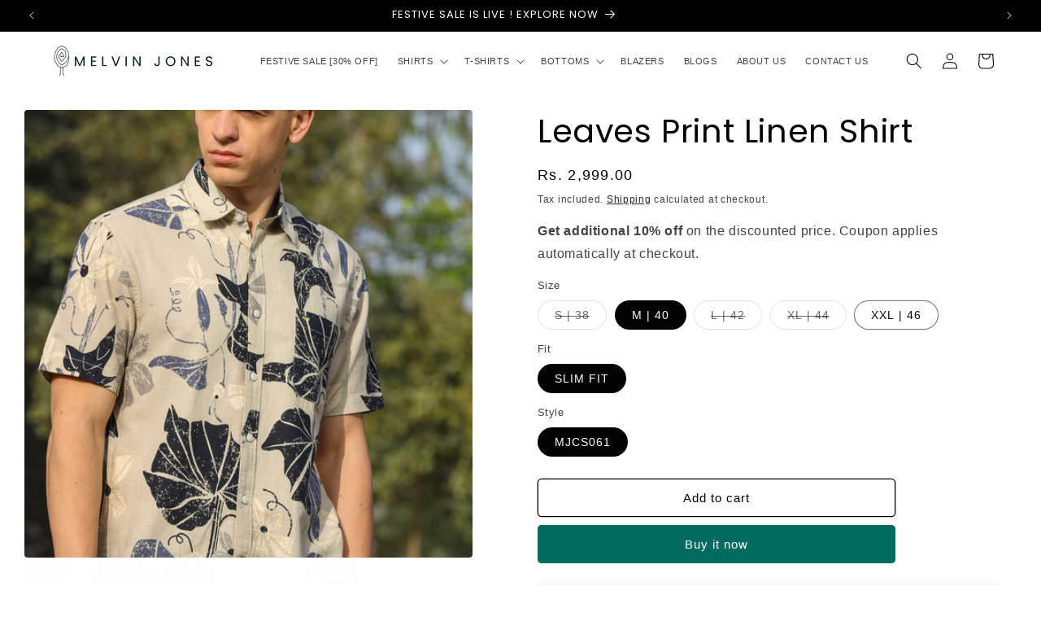

--- FILE ---
content_type: text/html; charset=utf-8
request_url: https://melvinjones.in/products/sand-and-leaves-print
body_size: 35988
content:
<!doctype html>
<html class="no-js" lang="en">
  <head>
    <meta charset="utf-8">
    <meta http-equiv="X-UA-Compatible" content="IE=edge">
    <meta name="viewport" content="width=device-width,initial-scale=1">
    <meta name="theme-color" content="">
    <link rel="canonical" href="https://melvinjones.in/products/sand-and-leaves-print"><link rel="icon" type="image/png" href="//melvinjones.in/cdn/shop/files/melvin_jones_site_icon_baea9350-c504-491f-8678-dfc7fbf05527.png?crop=center&height=32&v=1697016641&width=32"><link rel="preconnect" href="https://fonts.shopifycdn.com" crossorigin><title>
      Leaves Print Linen Shirt
 &ndash; Melvin Jones</title>

    
      <meta name="description" content="This premium nature-inspired leaf print shirt is made out of 60&#39;s linen. It has been crafted with the best workmanship which adds to its style and comfort. This beautiful shirt would make any man look the classiest and most well-dressed for every occasion.">
    

    

<meta property="og:site_name" content="Melvin Jones">
<meta property="og:url" content="https://melvinjones.in/products/sand-and-leaves-print">
<meta property="og:title" content="Leaves Print Linen Shirt">
<meta property="og:type" content="product">
<meta property="og:description" content="This premium nature-inspired leaf print shirt is made out of 60&#39;s linen. It has been crafted with the best workmanship which adds to its style and comfort. This beautiful shirt would make any man look the classiest and most well-dressed for every occasion."><meta property="og:image" content="http://melvinjones.in/cdn/shop/files/3-2-scaled-12.jpg?v=1697016198">
  <meta property="og:image:secure_url" content="https://melvinjones.in/cdn/shop/files/3-2-scaled-12.jpg?v=1697016198">
  <meta property="og:image:width" content="1707">
  <meta property="og:image:height" content="2560"><meta property="og:price:amount" content="2,999.00">
  <meta property="og:price:currency" content="INR"><meta name="twitter:card" content="summary_large_image">
<meta name="twitter:title" content="Leaves Print Linen Shirt">
<meta name="twitter:description" content="This premium nature-inspired leaf print shirt is made out of 60&#39;s linen. It has been crafted with the best workmanship which adds to its style and comfort. This beautiful shirt would make any man look the classiest and most well-dressed for every occasion.">


    <script src="//melvinjones.in/cdn/shop/t/2/assets/constants.js?v=58251544750838685771697016071" defer="defer"></script>
    <script src="//melvinjones.in/cdn/shop/t/2/assets/pubsub.js?v=158357773527763999511697016074" defer="defer"></script>
    <script src="//melvinjones.in/cdn/shop/t/2/assets/global.js?v=54939145903281508041697016073" defer="defer"></script><script src="//melvinjones.in/cdn/shop/t/2/assets/animations.js?v=88693664871331136111697016072" defer="defer"></script><script>window.performance && window.performance.mark && window.performance.mark('shopify.content_for_header.start');</script><meta name="google-site-verification" content="Cyx3TLGPet5wxI2ObZvdl_0bfNnaiW_Y9a2tW4XxHWU">
<meta id="shopify-digital-wallet" name="shopify-digital-wallet" content="/66801238261/digital_wallets/dialog">
<link rel="alternate" type="application/json+oembed" href="https://melvinjones.in/products/sand-and-leaves-print.oembed">
<script async="async" src="/checkouts/internal/preloads.js?locale=en-IN"></script>
<script id="shopify-features" type="application/json">{"accessToken":"850774fd5ba20f25b78db1a70dcbf6bf","betas":["rich-media-storefront-analytics"],"domain":"melvinjones.in","predictiveSearch":true,"shopId":66801238261,"locale":"en"}</script>
<script>var Shopify = Shopify || {};
Shopify.shop = "67480c.myshopify.com";
Shopify.locale = "en";
Shopify.currency = {"active":"INR","rate":"1.0"};
Shopify.country = "IN";
Shopify.theme = {"name":"Spotlight","id":137174155509,"schema_name":"Spotlight","schema_version":"11.0.0","theme_store_id":1891,"role":"main"};
Shopify.theme.handle = "null";
Shopify.theme.style = {"id":null,"handle":null};
Shopify.cdnHost = "melvinjones.in/cdn";
Shopify.routes = Shopify.routes || {};
Shopify.routes.root = "/";</script>
<script type="module">!function(o){(o.Shopify=o.Shopify||{}).modules=!0}(window);</script>
<script>!function(o){function n(){var o=[];function n(){o.push(Array.prototype.slice.apply(arguments))}return n.q=o,n}var t=o.Shopify=o.Shopify||{};t.loadFeatures=n(),t.autoloadFeatures=n()}(window);</script>
<script id="shop-js-analytics" type="application/json">{"pageType":"product"}</script>
<script defer="defer" async type="module" src="//melvinjones.in/cdn/shopifycloud/shop-js/modules/v2/client.init-shop-cart-sync_BN7fPSNr.en.esm.js"></script>
<script defer="defer" async type="module" src="//melvinjones.in/cdn/shopifycloud/shop-js/modules/v2/chunk.common_Cbph3Kss.esm.js"></script>
<script defer="defer" async type="module" src="//melvinjones.in/cdn/shopifycloud/shop-js/modules/v2/chunk.modal_DKumMAJ1.esm.js"></script>
<script type="module">
  await import("//melvinjones.in/cdn/shopifycloud/shop-js/modules/v2/client.init-shop-cart-sync_BN7fPSNr.en.esm.js");
await import("//melvinjones.in/cdn/shopifycloud/shop-js/modules/v2/chunk.common_Cbph3Kss.esm.js");
await import("//melvinjones.in/cdn/shopifycloud/shop-js/modules/v2/chunk.modal_DKumMAJ1.esm.js");

  window.Shopify.SignInWithShop?.initShopCartSync?.({"fedCMEnabled":true,"windoidEnabled":true});

</script>
<script id="__st">var __st={"a":66801238261,"offset":19800,"reqid":"0f24807c-2a13-468b-994a-0b25dd9a0682-1769775067","pageurl":"melvinjones.in\/products\/sand-and-leaves-print","u":"e555f4383364","p":"product","rtyp":"product","rid":8148197507317};</script>
<script>window.ShopifyPaypalV4VisibilityTracking = true;</script>
<script id="captcha-bootstrap">!function(){'use strict';const t='contact',e='account',n='new_comment',o=[[t,t],['blogs',n],['comments',n],[t,'customer']],c=[[e,'customer_login'],[e,'guest_login'],[e,'recover_customer_password'],[e,'create_customer']],r=t=>t.map((([t,e])=>`form[action*='/${t}']:not([data-nocaptcha='true']) input[name='form_type'][value='${e}']`)).join(','),a=t=>()=>t?[...document.querySelectorAll(t)].map((t=>t.form)):[];function s(){const t=[...o],e=r(t);return a(e)}const i='password',u='form_key',d=['recaptcha-v3-token','g-recaptcha-response','h-captcha-response',i],f=()=>{try{return window.sessionStorage}catch{return}},m='__shopify_v',_=t=>t.elements[u];function p(t,e,n=!1){try{const o=window.sessionStorage,c=JSON.parse(o.getItem(e)),{data:r}=function(t){const{data:e,action:n}=t;return t[m]||n?{data:e,action:n}:{data:t,action:n}}(c);for(const[e,n]of Object.entries(r))t.elements[e]&&(t.elements[e].value=n);n&&o.removeItem(e)}catch(o){console.error('form repopulation failed',{error:o})}}const l='form_type',E='cptcha';function T(t){t.dataset[E]=!0}const w=window,h=w.document,L='Shopify',v='ce_forms',y='captcha';let A=!1;((t,e)=>{const n=(g='f06e6c50-85a8-45c8-87d0-21a2b65856fe',I='https://cdn.shopify.com/shopifycloud/storefront-forms-hcaptcha/ce_storefront_forms_captcha_hcaptcha.v1.5.2.iife.js',D={infoText:'Protected by hCaptcha',privacyText:'Privacy',termsText:'Terms'},(t,e,n)=>{const o=w[L][v],c=o.bindForm;if(c)return c(t,g,e,D).then(n);var r;o.q.push([[t,g,e,D],n]),r=I,A||(h.body.append(Object.assign(h.createElement('script'),{id:'captcha-provider',async:!0,src:r})),A=!0)});var g,I,D;w[L]=w[L]||{},w[L][v]=w[L][v]||{},w[L][v].q=[],w[L][y]=w[L][y]||{},w[L][y].protect=function(t,e){n(t,void 0,e),T(t)},Object.freeze(w[L][y]),function(t,e,n,w,h,L){const[v,y,A,g]=function(t,e,n){const i=e?o:[],u=t?c:[],d=[...i,...u],f=r(d),m=r(i),_=r(d.filter((([t,e])=>n.includes(e))));return[a(f),a(m),a(_),s()]}(w,h,L),I=t=>{const e=t.target;return e instanceof HTMLFormElement?e:e&&e.form},D=t=>v().includes(t);t.addEventListener('submit',(t=>{const e=I(t);if(!e)return;const n=D(e)&&!e.dataset.hcaptchaBound&&!e.dataset.recaptchaBound,o=_(e),c=g().includes(e)&&(!o||!o.value);(n||c)&&t.preventDefault(),c&&!n&&(function(t){try{if(!f())return;!function(t){const e=f();if(!e)return;const n=_(t);if(!n)return;const o=n.value;o&&e.removeItem(o)}(t);const e=Array.from(Array(32),(()=>Math.random().toString(36)[2])).join('');!function(t,e){_(t)||t.append(Object.assign(document.createElement('input'),{type:'hidden',name:u})),t.elements[u].value=e}(t,e),function(t,e){const n=f();if(!n)return;const o=[...t.querySelectorAll(`input[type='${i}']`)].map((({name:t})=>t)),c=[...d,...o],r={};for(const[a,s]of new FormData(t).entries())c.includes(a)||(r[a]=s);n.setItem(e,JSON.stringify({[m]:1,action:t.action,data:r}))}(t,e)}catch(e){console.error('failed to persist form',e)}}(e),e.submit())}));const S=(t,e)=>{t&&!t.dataset[E]&&(n(t,e.some((e=>e===t))),T(t))};for(const o of['focusin','change'])t.addEventListener(o,(t=>{const e=I(t);D(e)&&S(e,y())}));const B=e.get('form_key'),M=e.get(l),P=B&&M;t.addEventListener('DOMContentLoaded',(()=>{const t=y();if(P)for(const e of t)e.elements[l].value===M&&p(e,B);[...new Set([...A(),...v().filter((t=>'true'===t.dataset.shopifyCaptcha))])].forEach((e=>S(e,t)))}))}(h,new URLSearchParams(w.location.search),n,t,e,['guest_login'])})(!0,!0)}();</script>
<script integrity="sha256-4kQ18oKyAcykRKYeNunJcIwy7WH5gtpwJnB7kiuLZ1E=" data-source-attribution="shopify.loadfeatures" defer="defer" src="//melvinjones.in/cdn/shopifycloud/storefront/assets/storefront/load_feature-a0a9edcb.js" crossorigin="anonymous"></script>
<script data-source-attribution="shopify.dynamic_checkout.dynamic.init">var Shopify=Shopify||{};Shopify.PaymentButton=Shopify.PaymentButton||{isStorefrontPortableWallets:!0,init:function(){window.Shopify.PaymentButton.init=function(){};var t=document.createElement("script");t.src="https://melvinjones.in/cdn/shopifycloud/portable-wallets/latest/portable-wallets.en.js",t.type="module",document.head.appendChild(t)}};
</script>
<script data-source-attribution="shopify.dynamic_checkout.buyer_consent">
  function portableWalletsHideBuyerConsent(e){var t=document.getElementById("shopify-buyer-consent"),n=document.getElementById("shopify-subscription-policy-button");t&&n&&(t.classList.add("hidden"),t.setAttribute("aria-hidden","true"),n.removeEventListener("click",e))}function portableWalletsShowBuyerConsent(e){var t=document.getElementById("shopify-buyer-consent"),n=document.getElementById("shopify-subscription-policy-button");t&&n&&(t.classList.remove("hidden"),t.removeAttribute("aria-hidden"),n.addEventListener("click",e))}window.Shopify?.PaymentButton&&(window.Shopify.PaymentButton.hideBuyerConsent=portableWalletsHideBuyerConsent,window.Shopify.PaymentButton.showBuyerConsent=portableWalletsShowBuyerConsent);
</script>
<script>
  function portableWalletsCleanup(e){e&&e.src&&console.error("Failed to load portable wallets script "+e.src);var t=document.querySelectorAll("shopify-accelerated-checkout .shopify-payment-button__skeleton, shopify-accelerated-checkout-cart .wallet-cart-button__skeleton"),e=document.getElementById("shopify-buyer-consent");for(let e=0;e<t.length;e++)t[e].remove();e&&e.remove()}function portableWalletsNotLoadedAsModule(e){e instanceof ErrorEvent&&"string"==typeof e.message&&e.message.includes("import.meta")&&"string"==typeof e.filename&&e.filename.includes("portable-wallets")&&(window.removeEventListener("error",portableWalletsNotLoadedAsModule),window.Shopify.PaymentButton.failedToLoad=e,"loading"===document.readyState?document.addEventListener("DOMContentLoaded",window.Shopify.PaymentButton.init):window.Shopify.PaymentButton.init())}window.addEventListener("error",portableWalletsNotLoadedAsModule);
</script>

<script type="module" src="https://melvinjones.in/cdn/shopifycloud/portable-wallets/latest/portable-wallets.en.js" onError="portableWalletsCleanup(this)" crossorigin="anonymous"></script>
<script nomodule>
  document.addEventListener("DOMContentLoaded", portableWalletsCleanup);
</script>

<link id="shopify-accelerated-checkout-styles" rel="stylesheet" media="screen" href="https://melvinjones.in/cdn/shopifycloud/portable-wallets/latest/accelerated-checkout-backwards-compat.css" crossorigin="anonymous">
<style id="shopify-accelerated-checkout-cart">
        #shopify-buyer-consent {
  margin-top: 1em;
  display: inline-block;
  width: 100%;
}

#shopify-buyer-consent.hidden {
  display: none;
}

#shopify-subscription-policy-button {
  background: none;
  border: none;
  padding: 0;
  text-decoration: underline;
  font-size: inherit;
  cursor: pointer;
}

#shopify-subscription-policy-button::before {
  box-shadow: none;
}

      </style>
<script id="sections-script" data-sections="header" defer="defer" src="//melvinjones.in/cdn/shop/t/2/compiled_assets/scripts.js?v=296"></script>
<script>window.performance && window.performance.mark && window.performance.mark('shopify.content_for_header.end');</script>


    <style data-shopify>
      
      
      
      
      @font-face {
  font-family: Poppins;
  font-weight: 400;
  font-style: normal;
  font-display: swap;
  src: url("//melvinjones.in/cdn/fonts/poppins/poppins_n4.0ba78fa5af9b0e1a374041b3ceaadf0a43b41362.woff2") format("woff2"),
       url("//melvinjones.in/cdn/fonts/poppins/poppins_n4.214741a72ff2596839fc9760ee7a770386cf16ca.woff") format("woff");
}


      
        :root,
        .color-background-1 {
          --color-background: 255,255,255;
        
          --gradient-background: #ffffff;
        
        --color-foreground: 3,3,3;
        --color-shadow: 18,18,18;
        --color-button: 0,107,97;
        --color-button-text: 255,255,255;
        --color-secondary-button: 255,255,255;
        --color-secondary-button-text: 0,0,0;
        --color-link: 0,0,0;
        --color-badge-foreground: 3,3,3;
        --color-badge-background: 255,255,255;
        --color-badge-border: 3,3,3;
        --payment-terms-background-color: rgb(255 255 255);
      }
      
        
        .color-background-2 {
          --color-background: 255,255,255;
        
          --gradient-background: #ffffff;
        
        --color-foreground: 18,18,18;
        --color-shadow: 18,18,18;
        --color-button: 18,18,18;
        --color-button-text: 243,243,243;
        --color-secondary-button: 255,255,255;
        --color-secondary-button-text: 18,18,18;
        --color-link: 18,18,18;
        --color-badge-foreground: 18,18,18;
        --color-badge-background: 255,255,255;
        --color-badge-border: 18,18,18;
        --payment-terms-background-color: rgb(255 255 255);
      }
      
        
        .color-inverse {
          --color-background: 0,107,97;
        
          --gradient-background: #006b61;
        
        --color-foreground: 255,255,255;
        --color-shadow: 18,18,18;
        --color-button: 0,0,0;
        --color-button-text: 255,255,255;
        --color-secondary-button: 0,107,97;
        --color-secondary-button-text: 0,0,0;
        --color-link: 0,0,0;
        --color-badge-foreground: 255,255,255;
        --color-badge-background: 0,107,97;
        --color-badge-border: 255,255,255;
        --payment-terms-background-color: rgb(0 107 97);
      }
      
        
        .color-accent-1 {
          --color-background: 0,0,0;
        
          --gradient-background: #000000;
        
        --color-foreground: 255,255,255;
        --color-shadow: 18,18,18;
        --color-button: 255,255,255;
        --color-button-text: 18,18,18;
        --color-secondary-button: 0,0,0;
        --color-secondary-button-text: 255,255,255;
        --color-link: 255,255,255;
        --color-badge-foreground: 255,255,255;
        --color-badge-background: 0,0,0;
        --color-badge-border: 255,255,255;
        --payment-terms-background-color: rgb(0 0 0);
      }
      
        
        .color-accent-2 {
          --color-background: 0,0,0;
        
          --gradient-background: linear-gradient(0deg, rgba(22, 22, 22, 1) 15%, rgba(45, 45, 45, 1) 84%);
        
        --color-foreground: 255,255,255;
        --color-shadow: 18,18,18;
        --color-button: 18,18,18;
        --color-button-text: 255,255,255;
        --color-secondary-button: 0,0,0;
        --color-secondary-button-text: 255,255,255;
        --color-link: 255,255,255;
        --color-badge-foreground: 255,255,255;
        --color-badge-background: 0,0,0;
        --color-badge-border: 255,255,255;
        --payment-terms-background-color: rgb(0 0 0);
      }
      

      body, .color-background-1, .color-background-2, .color-inverse, .color-accent-1, .color-accent-2 {
        color: rgba(var(--color-foreground), 0.75);
        background-color: rgb(var(--color-background));
      }

      :root {
        --font-body-family: "system_ui", -apple-system, 'Segoe UI', Roboto, 'Helvetica Neue', 'Noto Sans', 'Liberation Sans', Arial, sans-serif, 'Apple Color Emoji', 'Segoe UI Emoji', 'Segoe UI Symbol', 'Noto Color Emoji';
        --font-body-style: normal;
        --font-body-weight: 400;
        --font-body-weight-bold: 700;

        --font-heading-family: Poppins, sans-serif;
        --font-heading-style: normal;
        --font-heading-weight: 400;

        --font-body-scale: 1.0;
        --font-heading-scale: 1.0;

        --media-padding: px;
        --media-border-opacity: 0.0;
        --media-border-width: 0px;
        --media-radius: 4px;
        --media-shadow-opacity: 0.0;
        --media-shadow-horizontal-offset: 0px;
        --media-shadow-vertical-offset: 4px;
        --media-shadow-blur-radius: 5px;
        --media-shadow-visible: 0;

        --page-width: 160rem;
        --page-width-margin: 0rem;

        --product-card-image-padding: 0.2rem;
        --product-card-corner-radius: 0.2rem;
        --product-card-text-alignment: left;
        --product-card-border-width: 0.0rem;
        --product-card-border-opacity: 0.0;
        --product-card-shadow-opacity: 0.0;
        --product-card-shadow-visible: 0;
        --product-card-shadow-horizontal-offset: 0.0rem;
        --product-card-shadow-vertical-offset: 0.4rem;
        --product-card-shadow-blur-radius: 0.5rem;

        --collection-card-image-padding: 0.0rem;
        --collection-card-corner-radius: 1.6rem;
        --collection-card-text-alignment: left;
        --collection-card-border-width: 0.0rem;
        --collection-card-border-opacity: 0.1;
        --collection-card-shadow-opacity: 0.0;
        --collection-card-shadow-visible: 0;
        --collection-card-shadow-horizontal-offset: 0.0rem;
        --collection-card-shadow-vertical-offset: 0.4rem;
        --collection-card-shadow-blur-radius: 0.5rem;

        --blog-card-image-padding: 0.0rem;
        --blog-card-corner-radius: 1.6rem;
        --blog-card-text-alignment: left;
        --blog-card-border-width: 0.0rem;
        --blog-card-border-opacity: 0.1;
        --blog-card-shadow-opacity: 0.0;
        --blog-card-shadow-visible: 0;
        --blog-card-shadow-horizontal-offset: 0.0rem;
        --blog-card-shadow-vertical-offset: 0.4rem;
        --blog-card-shadow-blur-radius: 0.5rem;

        --badge-corner-radius: 0.4rem;

        --popup-border-width: 1px;
        --popup-border-opacity: 1.0;
        --popup-corner-radius: 4px;
        --popup-shadow-opacity: 0.0;
        --popup-shadow-horizontal-offset: 0px;
        --popup-shadow-vertical-offset: 4px;
        --popup-shadow-blur-radius: 5px;

        --drawer-border-width: 1px;
        --drawer-border-opacity: 0.1;
        --drawer-shadow-opacity: 0.0;
        --drawer-shadow-horizontal-offset: 0px;
        --drawer-shadow-vertical-offset: 4px;
        --drawer-shadow-blur-radius: 5px;

        --spacing-sections-desktop: 0px;
        --spacing-sections-mobile: 0px;

        --grid-desktop-vertical-spacing: 16px;
        --grid-desktop-horizontal-spacing: 40px;
        --grid-mobile-vertical-spacing: 8px;
        --grid-mobile-horizontal-spacing: 20px;

        --text-boxes-border-opacity: 0.1;
        --text-boxes-border-width: 0px;
        --text-boxes-radius: 0px;
        --text-boxes-shadow-opacity: 0.0;
        --text-boxes-shadow-visible: 0;
        --text-boxes-shadow-horizontal-offset: 0px;
        --text-boxes-shadow-vertical-offset: 4px;
        --text-boxes-shadow-blur-radius: 5px;

        --buttons-radius: 4px;
        --buttons-radius-outset: 5px;
        --buttons-border-width: 1px;
        --buttons-border-opacity: 1.0;
        --buttons-shadow-opacity: 0.0;
        --buttons-shadow-visible: 0;
        --buttons-shadow-horizontal-offset: 0px;
        --buttons-shadow-vertical-offset: 4px;
        --buttons-shadow-blur-radius: 5px;
        --buttons-border-offset: 0.3px;

        --inputs-radius: 4px;
        --inputs-border-width: 1px;
        --inputs-border-opacity: 1.0;
        --inputs-shadow-opacity: 0.0;
        --inputs-shadow-horizontal-offset: 0px;
        --inputs-margin-offset: 0px;
        --inputs-shadow-vertical-offset: 4px;
        --inputs-shadow-blur-radius: 5px;
        --inputs-radius-outset: 5px;

        --variant-pills-radius: 40px;
        --variant-pills-border-width: 1px;
        --variant-pills-border-opacity: 0.55;
        --variant-pills-shadow-opacity: 0.0;
        --variant-pills-shadow-horizontal-offset: 0px;
        --variant-pills-shadow-vertical-offset: 4px;
        --variant-pills-shadow-blur-radius: 5px;
      }

      *,
      *::before,
      *::after {
        box-sizing: inherit;
      }

      html {
        box-sizing: border-box;
        font-size: calc(var(--font-body-scale) * 62.5%);
        height: 100%;
      }

      body {
        display: grid;
        grid-template-rows: auto auto 1fr auto;
        grid-template-columns: 100%;
        min-height: 100%;
        margin: 0;
        font-size: 1.5rem;
        letter-spacing: 0.06rem;
        line-height: calc(1 + 0.8 / var(--font-body-scale));
        font-family: var(--font-body-family);
        font-style: var(--font-body-style);
        font-weight: var(--font-body-weight);
      }

      @media screen and (min-width: 750px) {
        body {
          font-size: 1.6rem;
        }
      }
    </style>

    <link href="//melvinjones.in/cdn/shop/t/2/assets/base.css?v=9550999516566968811697016074" rel="stylesheet" type="text/css" media="all" />
<link rel="preload" as="font" href="//melvinjones.in/cdn/fonts/poppins/poppins_n4.0ba78fa5af9b0e1a374041b3ceaadf0a43b41362.woff2" type="font/woff2" crossorigin><link
        rel="stylesheet"
        href="//melvinjones.in/cdn/shop/t/2/assets/component-predictive-search.css?v=118923337488134913561697016072"
        media="print"
        onload="this.media='all'"
      ><script>
      document.documentElement.className = document.documentElement.className.replace('no-js', 'js');
      if (Shopify.designMode) {
        document.documentElement.classList.add('shopify-design-mode');
      }
    </script>
  <!-- BEGIN app block: shopify://apps/reelup-shoppable-videos-reels/blocks/reelup/a8ec9e4d-d192-44f7-9c23-595f9ee7dd5b --><style>
  [id*='reelup'].shopify-app-block {
    width: 100%;
  }
</style><style id='reelUp_customCSS'>
    
  </style><script>
    eval(``);
  </script><script src='https://cdn-v2.reelup.io/global.js.gz?v=1769775067' defer></script><script>
  console.log("%cVideo commerce powered by ReelUp.", 'font-size: 18px; font-weight: 600; color: #000;background: #a3f234; padding: 10px 20px; border-radius: 5px; width: 100%');
  console.log("🚀 Enhanced Product Discovery.\n" +
  "📈 Increased Conversion Rates.\n" +
  "🤩 Elevated Visitor Engagements.\n\n" +
  "Learn more at: https://apps.shopify.com/reelup/");

  window.shopFormat = "Rs. {{amount}}";
  window.shopCurrency = "INR";
  window.REELUP = {
     files: {
        carousel: {
            css: "https://cdn.shopify.com/extensions/019a961d-0cdf-72c1-aed3-524c2b6dbde8/ig-reels-124/assets/reels_carousel.css",
        },
        stacked: {
            css: "https://cdn.shopify.com/extensions/019a961d-0cdf-72c1-aed3-524c2b6dbde8/ig-reels-124/assets/reels_carousel_stacked.css",
        },
        grid: {
            css: "https://cdn.shopify.com/extensions/019a961d-0cdf-72c1-aed3-524c2b6dbde8/ig-reels-124/assets/reels_grid.css",
        },
        stories: {
            css: "https://cdn.shopify.com/extensions/019a961d-0cdf-72c1-aed3-524c2b6dbde8/ig-reels-124/assets/reels_stories.css",
        },
    },
    shopLocale: "IN"
  };window.reelUp_productJSON = {"id":8148197507317,"title":"Leaves Print Linen Shirt","handle":"sand-and-leaves-print","description":"\u003cp\u003eThis premium nature-inspired leaf print shirt is made out of 60's linen. It has been crafted with the best workmanship which adds to its style and comfort. This beautiful shirt would make any man look the classiest and most well-dressed for every occasion.\u003c\/p\u003e","published_at":"2023-06-18T00:53:31+05:30","created_at":"2023-10-11T14:53:07+05:30","vendor":"My Store","type":"","tags":[],"price":299900,"price_min":299900,"price_max":299900,"available":true,"price_varies":false,"compare_at_price":299900,"compare_at_price_min":299900,"compare_at_price_max":299900,"compare_at_price_varies":false,"variants":[{"id":44088903663861,"title":"S | 38 \/ SLIM FIT \/ MJCS061","option1":"S | 38","option2":"SLIM FIT","option3":"MJCS061","sku":"MJCS061","requires_shipping":true,"taxable":false,"featured_image":{"id":39475463782645,"product_id":8148197507317,"position":1,"created_at":"2023-10-11T14:53:13+05:30","updated_at":"2023-10-11T14:53:18+05:30","alt":null,"width":1707,"height":2560,"src":"\/\/melvinjones.in\/cdn\/shop\/files\/3-2-scaled-12.jpg?v=1697016198","variant_ids":[44088903663861,44088903729397,44088903794933,44088903860469,44088903926005]},"available":false,"name":"Leaves Print Linen Shirt - S | 38 \/ SLIM FIT \/ MJCS061","public_title":"S | 38 \/ SLIM FIT \/ MJCS061","options":["S | 38","SLIM FIT","MJCS061"],"price":299900,"weight":0,"compare_at_price":299900,"inventory_management":"shopify","barcode":"MJCS061","featured_media":{"alt":null,"id":32360525463797,"position":1,"preview_image":{"aspect_ratio":0.667,"height":2560,"width":1707,"src":"\/\/melvinjones.in\/cdn\/shop\/files\/3-2-scaled-12.jpg?v=1697016198"}},"requires_selling_plan":false,"selling_plan_allocations":[]},{"id":44088903729397,"title":"M | 40 \/ SLIM FIT \/ MJCS061","option1":"M | 40","option2":"SLIM FIT","option3":"MJCS061","sku":"MJCS061","requires_shipping":true,"taxable":false,"featured_image":{"id":39475463782645,"product_id":8148197507317,"position":1,"created_at":"2023-10-11T14:53:13+05:30","updated_at":"2023-10-11T14:53:18+05:30","alt":null,"width":1707,"height":2560,"src":"\/\/melvinjones.in\/cdn\/shop\/files\/3-2-scaled-12.jpg?v=1697016198","variant_ids":[44088903663861,44088903729397,44088903794933,44088903860469,44088903926005]},"available":true,"name":"Leaves Print Linen Shirt - M | 40 \/ SLIM FIT \/ MJCS061","public_title":"M | 40 \/ SLIM FIT \/ MJCS061","options":["M | 40","SLIM FIT","MJCS061"],"price":299900,"weight":0,"compare_at_price":299900,"inventory_management":"shopify","barcode":"MJCS061","featured_media":{"alt":null,"id":32360525463797,"position":1,"preview_image":{"aspect_ratio":0.667,"height":2560,"width":1707,"src":"\/\/melvinjones.in\/cdn\/shop\/files\/3-2-scaled-12.jpg?v=1697016198"}},"requires_selling_plan":false,"selling_plan_allocations":[]},{"id":44088903794933,"title":"L | 42 \/ SLIM FIT \/ MJCS061","option1":"L | 42","option2":"SLIM FIT","option3":"MJCS061","sku":"MJCS061","requires_shipping":true,"taxable":false,"featured_image":{"id":39475463782645,"product_id":8148197507317,"position":1,"created_at":"2023-10-11T14:53:13+05:30","updated_at":"2023-10-11T14:53:18+05:30","alt":null,"width":1707,"height":2560,"src":"\/\/melvinjones.in\/cdn\/shop\/files\/3-2-scaled-12.jpg?v=1697016198","variant_ids":[44088903663861,44088903729397,44088903794933,44088903860469,44088903926005]},"available":false,"name":"Leaves Print Linen Shirt - L | 42 \/ SLIM FIT \/ MJCS061","public_title":"L | 42 \/ SLIM FIT \/ MJCS061","options":["L | 42","SLIM FIT","MJCS061"],"price":299900,"weight":0,"compare_at_price":299900,"inventory_management":"shopify","barcode":"MJCS061","featured_media":{"alt":null,"id":32360525463797,"position":1,"preview_image":{"aspect_ratio":0.667,"height":2560,"width":1707,"src":"\/\/melvinjones.in\/cdn\/shop\/files\/3-2-scaled-12.jpg?v=1697016198"}},"requires_selling_plan":false,"selling_plan_allocations":[]},{"id":44088903860469,"title":"XL | 44 \/ SLIM FIT \/ MJCS061","option1":"XL | 44","option2":"SLIM FIT","option3":"MJCS061","sku":"MJCS061","requires_shipping":true,"taxable":false,"featured_image":{"id":39475463782645,"product_id":8148197507317,"position":1,"created_at":"2023-10-11T14:53:13+05:30","updated_at":"2023-10-11T14:53:18+05:30","alt":null,"width":1707,"height":2560,"src":"\/\/melvinjones.in\/cdn\/shop\/files\/3-2-scaled-12.jpg?v=1697016198","variant_ids":[44088903663861,44088903729397,44088903794933,44088903860469,44088903926005]},"available":false,"name":"Leaves Print Linen Shirt - XL | 44 \/ SLIM FIT \/ MJCS061","public_title":"XL | 44 \/ SLIM FIT \/ MJCS061","options":["XL | 44","SLIM FIT","MJCS061"],"price":299900,"weight":0,"compare_at_price":299900,"inventory_management":"shopify","barcode":"MJCS061","featured_media":{"alt":null,"id":32360525463797,"position":1,"preview_image":{"aspect_ratio":0.667,"height":2560,"width":1707,"src":"\/\/melvinjones.in\/cdn\/shop\/files\/3-2-scaled-12.jpg?v=1697016198"}},"requires_selling_plan":false,"selling_plan_allocations":[]},{"id":44088903926005,"title":"XXL | 46 \/ SLIM FIT \/ MJCS061","option1":"XXL | 46","option2":"SLIM FIT","option3":"MJCS061","sku":"MJCS061","requires_shipping":true,"taxable":false,"featured_image":{"id":39475463782645,"product_id":8148197507317,"position":1,"created_at":"2023-10-11T14:53:13+05:30","updated_at":"2023-10-11T14:53:18+05:30","alt":null,"width":1707,"height":2560,"src":"\/\/melvinjones.in\/cdn\/shop\/files\/3-2-scaled-12.jpg?v=1697016198","variant_ids":[44088903663861,44088903729397,44088903794933,44088903860469,44088903926005]},"available":true,"name":"Leaves Print Linen Shirt - XXL | 46 \/ SLIM FIT \/ MJCS061","public_title":"XXL | 46 \/ SLIM FIT \/ MJCS061","options":["XXL | 46","SLIM FIT","MJCS061"],"price":299900,"weight":0,"compare_at_price":299900,"inventory_management":"shopify","barcode":"MJCS061","featured_media":{"alt":null,"id":32360525463797,"position":1,"preview_image":{"aspect_ratio":0.667,"height":2560,"width":1707,"src":"\/\/melvinjones.in\/cdn\/shop\/files\/3-2-scaled-12.jpg?v=1697016198"}},"requires_selling_plan":false,"selling_plan_allocations":[]}],"images":["\/\/melvinjones.in\/cdn\/shop\/files\/3-2-scaled-12.jpg?v=1697016198","\/\/melvinjones.in\/cdn\/shop\/files\/6-2-scaled-1.jpg?v=1697016198","\/\/melvinjones.in\/cdn\/shop\/files\/5-2-scaled-1.jpg?v=1697016198","\/\/melvinjones.in\/cdn\/shop\/files\/4-2-scaled-1.jpg?v=1697016197","\/\/melvinjones.in\/cdn\/shop\/files\/2-2-scaled-1.jpg?v=1697016198","\/\/melvinjones.in\/cdn\/shop\/files\/1-2-scaled-1.jpg?v=1697016196"],"featured_image":"\/\/melvinjones.in\/cdn\/shop\/files\/3-2-scaled-12.jpg?v=1697016198","options":["Size","Fit","Style"],"media":[{"alt":null,"id":32360525463797,"position":1,"preview_image":{"aspect_ratio":0.667,"height":2560,"width":1707,"src":"\/\/melvinjones.in\/cdn\/shop\/files\/3-2-scaled-12.jpg?v=1697016198"},"aspect_ratio":0.667,"height":2560,"media_type":"image","src":"\/\/melvinjones.in\/cdn\/shop\/files\/3-2-scaled-12.jpg?v=1697016198","width":1707},{"alt":null,"id":32360525496565,"position":2,"preview_image":{"aspect_ratio":0.75,"height":2560,"width":1920,"src":"\/\/melvinjones.in\/cdn\/shop\/files\/6-2-scaled-1.jpg?v=1697016198"},"aspect_ratio":0.75,"height":2560,"media_type":"image","src":"\/\/melvinjones.in\/cdn\/shop\/files\/6-2-scaled-1.jpg?v=1697016198","width":1920},{"alt":null,"id":32360525529333,"position":3,"preview_image":{"aspect_ratio":0.75,"height":2560,"width":1920,"src":"\/\/melvinjones.in\/cdn\/shop\/files\/5-2-scaled-1.jpg?v=1697016198"},"aspect_ratio":0.75,"height":2560,"media_type":"image","src":"\/\/melvinjones.in\/cdn\/shop\/files\/5-2-scaled-1.jpg?v=1697016198","width":1920},{"alt":null,"id":32360525562101,"position":4,"preview_image":{"aspect_ratio":0.75,"height":2560,"width":1920,"src":"\/\/melvinjones.in\/cdn\/shop\/files\/4-2-scaled-1.jpg?v=1697016197"},"aspect_ratio":0.75,"height":2560,"media_type":"image","src":"\/\/melvinjones.in\/cdn\/shop\/files\/4-2-scaled-1.jpg?v=1697016197","width":1920},{"alt":null,"id":32360525594869,"position":5,"preview_image":{"aspect_ratio":0.75,"height":2560,"width":1920,"src":"\/\/melvinjones.in\/cdn\/shop\/files\/2-2-scaled-1.jpg?v=1697016198"},"aspect_ratio":0.75,"height":2560,"media_type":"image","src":"\/\/melvinjones.in\/cdn\/shop\/files\/2-2-scaled-1.jpg?v=1697016198","width":1920},{"alt":null,"id":32360525627637,"position":6,"preview_image":{"aspect_ratio":0.75,"height":2560,"width":1920,"src":"\/\/melvinjones.in\/cdn\/shop\/files\/1-2-scaled-1.jpg?v=1697016196"},"aspect_ratio":0.75,"height":2560,"media_type":"image","src":"\/\/melvinjones.in\/cdn\/shop\/files\/1-2-scaled-1.jpg?v=1697016196","width":1920}],"requires_selling_plan":false,"selling_plan_groups":[],"content":"\u003cp\u003eThis premium nature-inspired leaf print shirt is made out of 60's linen. It has been crafted with the best workmanship which adds to its style and comfort. This beautiful shirt would make any man look the classiest and most well-dressed for every occasion.\u003c\/p\u003e"};;

      window.reelUp_productJSON.collectionIds = [438588276981,423234568437,423248494837,423234535669,423234470133];console.log("Reelup Product Page Reels Widget is disabled.");const settingsData = {"translations":{"description_label":"Description","quantity":"Quantity","add_cart_error_message":"An error has occurred","add_cart_success_message":"Added to cart successfully!","single_product":"Product","multiple_products":"Products","sold_out_button_text":"Sold out","off":"OFF","view_cart":"View cart","credit":"Credits","recommended_products":"You may like","unmute_btn":"Tap to Unmute","swipe_to_next":"Swipe up to see more!","copied":"Copied","empty_cart":"Your cart is empty","cart_popup_heading":"Your cart","no_product_found":"No product found","share_popup_heading":"Share video","video_url":"Video URL","copy_link":"Copy link","product":"Product","price":"Price","subtotal":"Subtotal","checkout_button":"Checkout","reviews_label":"Customer Reviews","total_reviews":"Based on {{raters}} Reviews","load_more_reviews":"Load more reviews","cart_limit_error":"You have reached the limit to add product into cart","share_label":"Share","likes_label":"Likes","views_label":"Views","add_to_cart_button":"Add to Cart","shop_now_button":"Shop Now","more_info_button":"More Info","multiple_products_heading":"Products seen in the video"},"integrations":{"reviews":{"reviews_provider":null,"reviews_api_key":null},"rewards":{"rewards_provider":null,"rewards_api_key":null},"checkout":{"checkout_provider":null}},"devtool":{"custom_css":null,"custom_js":null,"load_on_interaction":0,"playlist_addtocart_js":null,"popup_cart_button_js":null,"popup_addtocart_button_js":null,"soldout_js":null,"scale_video":1},"socialpixel":{"facebook_pixel":null,"tiktok_pixel":null,"google_pixel":null,"snapchat_pixel":null}};
      const global_settings = {"reel_views":0,"reel_likes":1,"reel_share":1,"brand_logo":null,"powered_by_reelup":0,"overlay_icon":"reelup_icon","icon_color":"rgba(0, 0, 0, 1)","primary_button_background_color":"rgba(0, 0, 0, 1)","primary_button_text_color":"rgb(255,255,255)","secondary_button_background_color":"rgba(255,255,255,1)","secondary_button_text_color":"rgba(34, 34, 34, 1)","secondary_button_border_color":"rgba(34, 34, 34, 1)","sale_badge_background_color":"rgba(255, 255, 255, 1)","sale_badge_text_color":"rgba(0, 0, 0, 1)","regular_price_color":"rgba(114, 114, 114, 1)","sale_price_color":"rgba(0, 0, 0, 1)","modal_logo_width":50,"quantity_allowed_per_item":5,"items_to_purchase_allowed":25,"show_decimal":1,"is_order_tag":1,"reels_sorting":0,"reels_sorting_option":"none","smart_inventory_sync":0,"smart_inventory_sync_option":"move_reel_to_last","full_video_quality":"medium","short_video_quality":"short"};
      const retargeting_settings = [];
      window.REELUP.products = [];
      window.REELUP.customProducts = null;
      window.REELUP.videos = [{"id":18910,"title":"Step into a World of Ethereal Elegance and Eco-Friendly Glamour. Introducing Melvin Jones’ Exquisite White Formal Shirts, a Symphony of Style Crafted from 100% Natural Fabrics. Our Passion for Sustainable Fashion Transcends Fashion Norms, as We Champion a Greener Path, Leaving Synthetic Shadows Behind. Embrace the Journey to a More Beautiful and Responsible Wardrobe. ✨🌿 #MelvinJones #SustainableFashion #NaturalFabrics #EcoFriendlyElegance #melvinjones #menstyle #menfashion","short_video":"https:\/\/cdn.shopify.com\/s\/files\/1\/0668\/0123\/8261\/files\/reelUp_vgk8fta3p4q1697092941865_short.mp4?v=1697092959","thumbnail":"https:\/\/cdn.shopify.com\/s\/files\/1\/0668\/0123\/8261\/files\/reelUp_vgk8fta3p4q1697092941865_thumbnail.jpg?v=1697092956","cta":"tagged_products","recommended_products_ai":"shopify_recommendation_ai","upload_date":"2023-10-12 06:42:22","cta_external_link":0,"full_video":"https:\/\/cdn.shopify.com\/s\/files\/1\/0668\/0123\/8261\/files\/reelUp_vgk8fta3p4q1697092941865_medium.mp4?v=1697092954","products":[{"reel_id":18910,"id":8148188496117,"handle":"cloud-white","available":0}]},{"id":18911,"title":"Elevate your style to new heights with our Signature Collection shirts – a pinnacle of luxury and refinement.  Crafted from the exquisite and rare Pima cotton fabric, these shirts embrace you with unparalleled comfort. Indulge in sophistication and shop now to experience the epitome of sartorial indulgence.  #MelvinJones #SignatureCollection #LuxuryFashion #PimaCotton #MaximumComfort #ElegancePersonified #shopnow","short_video":"https:\/\/cdn.shopify.com\/s\/files\/1\/0668\/0123\/8261\/files\/reelUp_jfsx0xoxut1697092941865_short.mp4?v=1697092953","thumbnail":"https:\/\/cdn.shopify.com\/s\/files\/1\/0668\/0123\/8261\/files\/reelUp_jfsx0xoxut1697092941865_thumbnail.jpg?v=1697092958","cta":"tagged_products","recommended_products_ai":"shopify_recommendation_ai","upload_date":"2023-10-12 06:42:22","cta_external_link":0,"full_video":"https:\/\/cdn.shopify.com\/s\/files\/1\/0668\/0123\/8261\/files\/reelUp_jfsx0xoxut1697092941865_medium.mp4?v=1697092959","products":[{"reel_id":18911,"id":8148188365045,"handle":"deep-sea-blue-long-sleeve-shirt","available":0}]},{"id":18919,"title":"Elevate your wardrobe with Melvin Jones’s premium \u0026 planet positive clothing. \n\nExperience luxury \u0026 fashion at @melvinjonesofficial \n\nShop now to avail amazing festive discounts \u0026 offers.\n\n#menswear #fashion #ootd #mensfashion #shirt #mensstyle  #workwear #outfitoftheday #style  #newcollection #outfit  #menstyle #shopping #menfashion #sustainablefashion #premiummenswear","short_video":"https:\/\/cdn.shopify.com\/s\/files\/1\/0668\/0123\/8261\/files\/reelUp_haxbyncllm1697094878931_short.mp4?v=1697094898","thumbnail":"https:\/\/cdn.shopify.com\/s\/files\/1\/0668\/0123\/8261\/files\/reelUp_haxbyncllm1697094878931_thumbnail.jpg?v=1697094896","cta":"tagged_products","recommended_products_ai":"shopify_recommendation_ai","upload_date":"2023-10-12 07:14:39","cta_external_link":0,"full_video":"https:\/\/cdn.shopify.com\/s\/files\/1\/0668\/0123\/8261\/files\/reelUp_haxbyncllm1697094878931_medium.mp4?v=1697094899","products":[{"reel_id":18919,"id":8148183515381,"handle":"floral-rhapsody","available":0}]},{"id":18920,"title":"Flaunt the Style, Love the Planet 🌍✨ Our collections blend fashion and sustainability flawlessly. Join the movement with Melvin Jones. #FashionablySustainable #MelvinJonesStyle #menlvinjones","short_video":"https:\/\/cdn.shopify.com\/s\/files\/1\/0668\/0123\/8261\/files\/reelUp_yi92a0cs01m1697094993349_short.mp4?v=1697095011","thumbnail":"https:\/\/cdn.shopify.com\/s\/files\/1\/0668\/0123\/8261\/files\/reelUp_yi92a0cs01m1697094993349_thumbnail.jpg?v=1697095008","cta":"tagged_products","recommended_products_ai":"shopify_recommendation_ai","upload_date":"2023-10-12 07:16:34","cta_external_link":0,"full_video":"https:\/\/cdn.shopify.com\/s\/files\/1\/0668\/0123\/8261\/files\/reelUp_yi92a0cs01m1697094993349_medium.mp4?v=1697095003","products":[{"reel_id":18920,"id":8148187480309,"handle":"navy-leaf-print","available":1},{"reel_id":18920,"id":8148194033909,"handle":"olivier-green-print","available":0}]}];try {
        const reelupInteractions = [{"reel_id":"18910","metrics":{"likes":0,"shares":0}},{"reel_id":"18919","metrics":{"likes":0,"shares":1}},{"reel_id":"18920","metrics":{"likes":0,"shares":0}},{"reel_id":"18911","metrics":{"likes":0,"shares":0}}];
        const videosWithMetrics = window.REELUP.videos.map((video) => {
          const matching = reelupInteractions.find((interaction) => interaction.reel_id == video.id);
          return {
            ...video,
            metrics: matching ? matching.metrics : null
          };
        });
        window.REELUP.videos = videosWithMetrics;
      } catch (err) {
        console.log("Error merging ReelUp videos with interactions", err);
      }var __product = {
                        id: 8148188496117,
                        handle: "cloud-white",
                      };

                    window.REELUP.products.push(__product);var __product = {
                        id: 8148187480309,
                        handle: "navy-leaf-print",
                      };

                    window.REELUP.products.push(__product);var __product = {
                        id: 8148188365045,
                        handle: "deep-sea-blue-long-sleeve-shirt",
                      };

                    window.REELUP.products.push(__product);var __product = {
                        id: 8148194033909,
                        handle: "olivier-green-print",
                      };

                    window.REELUP.products.push(__product);window.REELUP.pops = null;
      window.REELUP.playlists = [{"id":2004,"type":"carousel","title":"Recommend by Influencers","status":1,"priority":1,"visibility":"[\"home_page\"]","custom_page_url":null,"targetProductsType":"all_products","target_collection_pages":"all_collections","widget_template":"classic","video_player_layout":"default_view","specific_markets":null,"device_visibility":"both","reels":[18910,18919,18911,18920],"shopify_markets":"ALL","selections":[],"specific_collection_pages":[]}];
      window.REELUP.designData2 = {
        playlist_widget_design: {"show_playlist_heading":1,"playlist_heading_font_size":24,"playlist_heading_font_weight":500,"playlist_heading_color":"rgba(15, 15, 15, 1)","playlist_product_title_font_size":13,"playlist_product_title_font_weight":400,"playlist_product_title_color":"rgba(15, 15, 15, 1)","playlist_wrapper_width":1500,"playlist_card_width_desktop":258,"playlist_card_width_mobile":200,"stack_width_desktop":300,"stack_width_mobile":180,"playlist_play_video":"autoplay","playlist_mobile_play_video":"autoplay","playlist_reels_gap":15,"wrapper_width":"full_width","rating_color":"rgba(255, 217, 0 , 1)","discount_badge":1,"playlist_button":0,"playlist_button_text":"Add to cart","playlist_heading_alignment":"center","show_navigators":0,"addtocart_button_action":"cartpage","addtocart_custom_js":null},
        playlist_grid_widget_design: {"show_playlist_heading":1,"playlist_heading_font_size":24,"playlist_heading_font_weight":500,"playlist_heading_color":"rgba(15, 15, 15, 1)","playlist_product_title_font_size":15,"playlist_product_title_font_weight":500,"playlist_product_title_color":"rgba(15, 15, 15, 1)","playlist_wrapper_width":1500,"playlist_mobile_play_video":"autoplay","wrapper_width":"full_width","rating_color":"rgba(255, 217, 0 , 1)","discount_badge":1,"playlist_button":0,"playlist_button_text":"Add to Cart","playlist_heading_alignment":"center","grid_reels_gap":20,"grid_rows_desktop":5,"grid_rows_mobile":2,"addtocart_button_action":"cartpage","addtocart_custom_js":null},
        story_widget_design: {"story_highlight_color":"rgba(255, 205, 21, 1)","story_card_width_desktop":90,"story_card_width_mobile":70,"story_card_gap":12,"story_card_button_text":"Shop now !!","story_card_button_text_color":"rgba(255, 255, 255, 1)","story_card_button_background_color":"rgba(0, 156, 255, 1)","story_move_card_to_end":1,"show_story_title":0,"stories_visibilty":"both"},
        pops_widget_design: {"pops_card_width_desktop":150,"pops_card_width_mobile":110,"pops_position":"right","pops_margin_horizontal":40,"pops_margin_vertical":30,"pops_initial_delay":2,"pops_display_time":8,"pops_loop":0,"pops_delay_between_pops":2,"show_pops_title":1,"pops_title_font_size":13,"pops_title_font_weight":500,"pops_title_color":"rgba(255, 255, 255, 1)","pops_video_type":"short","display_pops":"on_load","scroll_position_desktop":0,"scroll_position_mobile":0,"display_cta_button":0,"cta_button_text":"Buy now","enable_permanently_loop":0,"pops_icon_style":"mute_text_icon"},
        ppr_widget_design: {"show_cart_heading":1,"cart_heading":"Tagged with Reels","cart_heading_font_size":18,"cart_heading_font_weight":400,"cart_heading_color":"rgba(15, 15, 15, 1)","cart_card_width_desktop":150,"cart_card_width_mobile":120,"cart_reels_gap":15,"cart_video_action":"autoplay","cart_mobile_video_action":"autoplay","show_product_reel_title":0,"cart_title_font_size":14,"cart_title_font_weight":500,"cart_title_color":"rgb(29, 29, 29, 1)","show_pops_in_product_reels":0,"pops_style":"card","pops_position":"right","pops_margin_horizontal":40,"pops_margin_vertical":30,"status":0,"widget_template":"classic","video_player_layout":"default_view","ppr_heading_alignment":"center","show_navigators":0,"product_highlight_color":"rgb(191 247 117)"},
        video_player: {"image_ratio":"1-1","modal_product_title_font_size":24,"modal_product_title_font_weight":500,"modal_product_title_color":"rgba(0,0,0)","modal_template":"grid","modal_message_text":"Item added to cart successfully. {view_cart}","modal_button_action":"cartpage","custom_button_heading_size":22,"custom_button_heading_weight":500,"custom_button_subheading_size":16,"custom_button_subheading_weight":400,"quiz_title_font_size":22,"quiz_title_font_weight":500,"quiz_title_color":"rgba(255, 255, 255, 1)","quiz_description_font_size":16,"quiz_description_font_weight":400,"quiz_description_color":"rgba(214, 214, 214, 1)","quiz_answer_background_color":"rgba(17, 17, 17, 1)","quiz_answer_text_color":"rgba(238, 238, 238, 1)","modal_variant_style":"square_boxes","shop_now_button":1,"more_info_button":1,"show_recommended_products":1,"modal_video_mute":1,"is_reviews_accordion_open":1,"is_accordion_open":1,"recommended_products_ai":"shopify_recommendation_ai","quantity_selector":0,"show_quantity_label":1,"show_mobile_navigators":0,"more_info_external_link":0,"popup_addtocart_button_action":"cartpage","popup_addtocart_button_js":null,"minicart_button_action":"mini_cart","carticon_custom_js":null}
      };

      settingsData.globalSettings = global_settings;
      settingsData.retargetingSettings = retargeting_settings;
      window.REELUP.settings = settingsData;
      window.REELUP.stories = null;
      window.REELUP.advancedAnalytics = null;</script>
  <div style='position:absolute; width:1px; height:1px; margin:-1px; overflow:hidden; clip:rect(0 0 0 0);'>
    <img
      src='https://cdn-v2.reelup.io/track.png?sId=66801238261&pageType=product&productId=8148197507317'
      alt='ReelUp tracking pixel'
      width='1'
      height='1'
      loading='lazy'
    >
    <a href='https://reelup.io/pages/privacy-policy'>Read the Privacy Policy</a>
  </div>
  <script>
    // GDPR Notice (basic example, enhance as needed)
    if (
      navigator.language.startsWith('en') ||
      navigator.language.startsWith('fr') ||
      navigator.language.startsWith('de')
    ) {
      console.log(
        'ReelUp tracking is active on this page. Read the Privacy Policy at https://reelup.io/pages/privacy-policy'
      );
    }
  </script>



<!-- END app block --><link href="https://monorail-edge.shopifysvc.com" rel="dns-prefetch">
<script>(function(){if ("sendBeacon" in navigator && "performance" in window) {try {var session_token_from_headers = performance.getEntriesByType('navigation')[0].serverTiming.find(x => x.name == '_s').description;} catch {var session_token_from_headers = undefined;}var session_cookie_matches = document.cookie.match(/_shopify_s=([^;]*)/);var session_token_from_cookie = session_cookie_matches && session_cookie_matches.length === 2 ? session_cookie_matches[1] : "";var session_token = session_token_from_headers || session_token_from_cookie || "";function handle_abandonment_event(e) {var entries = performance.getEntries().filter(function(entry) {return /monorail-edge.shopifysvc.com/.test(entry.name);});if (!window.abandonment_tracked && entries.length === 0) {window.abandonment_tracked = true;var currentMs = Date.now();var navigation_start = performance.timing.navigationStart;var payload = {shop_id: 66801238261,url: window.location.href,navigation_start,duration: currentMs - navigation_start,session_token,page_type: "product"};window.navigator.sendBeacon("https://monorail-edge.shopifysvc.com/v1/produce", JSON.stringify({schema_id: "online_store_buyer_site_abandonment/1.1",payload: payload,metadata: {event_created_at_ms: currentMs,event_sent_at_ms: currentMs}}));}}window.addEventListener('pagehide', handle_abandonment_event);}}());</script>
<script id="web-pixels-manager-setup">(function e(e,d,r,n,o){if(void 0===o&&(o={}),!Boolean(null===(a=null===(i=window.Shopify)||void 0===i?void 0:i.analytics)||void 0===a?void 0:a.replayQueue)){var i,a;window.Shopify=window.Shopify||{};var t=window.Shopify;t.analytics=t.analytics||{};var s=t.analytics;s.replayQueue=[],s.publish=function(e,d,r){return s.replayQueue.push([e,d,r]),!0};try{self.performance.mark("wpm:start")}catch(e){}var l=function(){var e={modern:/Edge?\/(1{2}[4-9]|1[2-9]\d|[2-9]\d{2}|\d{4,})\.\d+(\.\d+|)|Firefox\/(1{2}[4-9]|1[2-9]\d|[2-9]\d{2}|\d{4,})\.\d+(\.\d+|)|Chrom(ium|e)\/(9{2}|\d{3,})\.\d+(\.\d+|)|(Maci|X1{2}).+ Version\/(15\.\d+|(1[6-9]|[2-9]\d|\d{3,})\.\d+)([,.]\d+|)( \(\w+\)|)( Mobile\/\w+|) Safari\/|Chrome.+OPR\/(9{2}|\d{3,})\.\d+\.\d+|(CPU[ +]OS|iPhone[ +]OS|CPU[ +]iPhone|CPU IPhone OS|CPU iPad OS)[ +]+(15[._]\d+|(1[6-9]|[2-9]\d|\d{3,})[._]\d+)([._]\d+|)|Android:?[ /-](13[3-9]|1[4-9]\d|[2-9]\d{2}|\d{4,})(\.\d+|)(\.\d+|)|Android.+Firefox\/(13[5-9]|1[4-9]\d|[2-9]\d{2}|\d{4,})\.\d+(\.\d+|)|Android.+Chrom(ium|e)\/(13[3-9]|1[4-9]\d|[2-9]\d{2}|\d{4,})\.\d+(\.\d+|)|SamsungBrowser\/([2-9]\d|\d{3,})\.\d+/,legacy:/Edge?\/(1[6-9]|[2-9]\d|\d{3,})\.\d+(\.\d+|)|Firefox\/(5[4-9]|[6-9]\d|\d{3,})\.\d+(\.\d+|)|Chrom(ium|e)\/(5[1-9]|[6-9]\d|\d{3,})\.\d+(\.\d+|)([\d.]+$|.*Safari\/(?![\d.]+ Edge\/[\d.]+$))|(Maci|X1{2}).+ Version\/(10\.\d+|(1[1-9]|[2-9]\d|\d{3,})\.\d+)([,.]\d+|)( \(\w+\)|)( Mobile\/\w+|) Safari\/|Chrome.+OPR\/(3[89]|[4-9]\d|\d{3,})\.\d+\.\d+|(CPU[ +]OS|iPhone[ +]OS|CPU[ +]iPhone|CPU IPhone OS|CPU iPad OS)[ +]+(10[._]\d+|(1[1-9]|[2-9]\d|\d{3,})[._]\d+)([._]\d+|)|Android:?[ /-](13[3-9]|1[4-9]\d|[2-9]\d{2}|\d{4,})(\.\d+|)(\.\d+|)|Mobile Safari.+OPR\/([89]\d|\d{3,})\.\d+\.\d+|Android.+Firefox\/(13[5-9]|1[4-9]\d|[2-9]\d{2}|\d{4,})\.\d+(\.\d+|)|Android.+Chrom(ium|e)\/(13[3-9]|1[4-9]\d|[2-9]\d{2}|\d{4,})\.\d+(\.\d+|)|Android.+(UC? ?Browser|UCWEB|U3)[ /]?(15\.([5-9]|\d{2,})|(1[6-9]|[2-9]\d|\d{3,})\.\d+)\.\d+|SamsungBrowser\/(5\.\d+|([6-9]|\d{2,})\.\d+)|Android.+MQ{2}Browser\/(14(\.(9|\d{2,})|)|(1[5-9]|[2-9]\d|\d{3,})(\.\d+|))(\.\d+|)|K[Aa][Ii]OS\/(3\.\d+|([4-9]|\d{2,})\.\d+)(\.\d+|)/},d=e.modern,r=e.legacy,n=navigator.userAgent;return n.match(d)?"modern":n.match(r)?"legacy":"unknown"}(),u="modern"===l?"modern":"legacy",c=(null!=n?n:{modern:"",legacy:""})[u],f=function(e){return[e.baseUrl,"/wpm","/b",e.hashVersion,"modern"===e.buildTarget?"m":"l",".js"].join("")}({baseUrl:d,hashVersion:r,buildTarget:u}),m=function(e){var d=e.version,r=e.bundleTarget,n=e.surface,o=e.pageUrl,i=e.monorailEndpoint;return{emit:function(e){var a=e.status,t=e.errorMsg,s=(new Date).getTime(),l=JSON.stringify({metadata:{event_sent_at_ms:s},events:[{schema_id:"web_pixels_manager_load/3.1",payload:{version:d,bundle_target:r,page_url:o,status:a,surface:n,error_msg:t},metadata:{event_created_at_ms:s}}]});if(!i)return console&&console.warn&&console.warn("[Web Pixels Manager] No Monorail endpoint provided, skipping logging."),!1;try{return self.navigator.sendBeacon.bind(self.navigator)(i,l)}catch(e){}var u=new XMLHttpRequest;try{return u.open("POST",i,!0),u.setRequestHeader("Content-Type","text/plain"),u.send(l),!0}catch(e){return console&&console.warn&&console.warn("[Web Pixels Manager] Got an unhandled error while logging to Monorail."),!1}}}}({version:r,bundleTarget:l,surface:e.surface,pageUrl:self.location.href,monorailEndpoint:e.monorailEndpoint});try{o.browserTarget=l,function(e){var d=e.src,r=e.async,n=void 0===r||r,o=e.onload,i=e.onerror,a=e.sri,t=e.scriptDataAttributes,s=void 0===t?{}:t,l=document.createElement("script"),u=document.querySelector("head"),c=document.querySelector("body");if(l.async=n,l.src=d,a&&(l.integrity=a,l.crossOrigin="anonymous"),s)for(var f in s)if(Object.prototype.hasOwnProperty.call(s,f))try{l.dataset[f]=s[f]}catch(e){}if(o&&l.addEventListener("load",o),i&&l.addEventListener("error",i),u)u.appendChild(l);else{if(!c)throw new Error("Did not find a head or body element to append the script");c.appendChild(l)}}({src:f,async:!0,onload:function(){if(!function(){var e,d;return Boolean(null===(d=null===(e=window.Shopify)||void 0===e?void 0:e.analytics)||void 0===d?void 0:d.initialized)}()){var d=window.webPixelsManager.init(e)||void 0;if(d){var r=window.Shopify.analytics;r.replayQueue.forEach((function(e){var r=e[0],n=e[1],o=e[2];d.publishCustomEvent(r,n,o)})),r.replayQueue=[],r.publish=d.publishCustomEvent,r.visitor=d.visitor,r.initialized=!0}}},onerror:function(){return m.emit({status:"failed",errorMsg:"".concat(f," has failed to load")})},sri:function(e){var d=/^sha384-[A-Za-z0-9+/=]+$/;return"string"==typeof e&&d.test(e)}(c)?c:"",scriptDataAttributes:o}),m.emit({status:"loading"})}catch(e){m.emit({status:"failed",errorMsg:(null==e?void 0:e.message)||"Unknown error"})}}})({shopId: 66801238261,storefrontBaseUrl: "https://melvinjones.in",extensionsBaseUrl: "https://extensions.shopifycdn.com/cdn/shopifycloud/web-pixels-manager",monorailEndpoint: "https://monorail-edge.shopifysvc.com/unstable/produce_batch",surface: "storefront-renderer",enabledBetaFlags: ["2dca8a86"],webPixelsConfigList: [{"id":"482246901","configuration":"{\"config\":\"{\\\"pixel_id\\\":\\\"G-5N66M2ZBKT\\\",\\\"target_country\\\":\\\"IN\\\",\\\"gtag_events\\\":[{\\\"type\\\":\\\"begin_checkout\\\",\\\"action_label\\\":\\\"G-5N66M2ZBKT\\\"},{\\\"type\\\":\\\"search\\\",\\\"action_label\\\":\\\"G-5N66M2ZBKT\\\"},{\\\"type\\\":\\\"view_item\\\",\\\"action_label\\\":[\\\"G-5N66M2ZBKT\\\",\\\"MC-Z417MV26D6\\\"]},{\\\"type\\\":\\\"purchase\\\",\\\"action_label\\\":[\\\"G-5N66M2ZBKT\\\",\\\"MC-Z417MV26D6\\\"]},{\\\"type\\\":\\\"page_view\\\",\\\"action_label\\\":[\\\"G-5N66M2ZBKT\\\",\\\"MC-Z417MV26D6\\\"]},{\\\"type\\\":\\\"add_payment_info\\\",\\\"action_label\\\":\\\"G-5N66M2ZBKT\\\"},{\\\"type\\\":\\\"add_to_cart\\\",\\\"action_label\\\":\\\"G-5N66M2ZBKT\\\"}],\\\"enable_monitoring_mode\\\":false}\"}","eventPayloadVersion":"v1","runtimeContext":"OPEN","scriptVersion":"b2a88bafab3e21179ed38636efcd8a93","type":"APP","apiClientId":1780363,"privacyPurposes":[],"dataSharingAdjustments":{"protectedCustomerApprovalScopes":["read_customer_address","read_customer_email","read_customer_name","read_customer_personal_data","read_customer_phone"]}},{"id":"257392885","configuration":"{\"pixel_id\":\"281924387738828\",\"pixel_type\":\"facebook_pixel\",\"metaapp_system_user_token\":\"-\"}","eventPayloadVersion":"v1","runtimeContext":"OPEN","scriptVersion":"ca16bc87fe92b6042fbaa3acc2fbdaa6","type":"APP","apiClientId":2329312,"privacyPurposes":["ANALYTICS","MARKETING","SALE_OF_DATA"],"dataSharingAdjustments":{"protectedCustomerApprovalScopes":["read_customer_address","read_customer_email","read_customer_name","read_customer_personal_data","read_customer_phone"]}},{"id":"34930933","configuration":"{\"accountID\":\"3213\"}","eventPayloadVersion":"v1","runtimeContext":"STRICT","scriptVersion":"dbdae92512ba254e6811a0e51467ea28","type":"APP","apiClientId":7991459841,"privacyPurposes":["ANALYTICS","MARKETING","SALE_OF_DATA"],"dataSharingAdjustments":{"protectedCustomerApprovalScopes":["read_customer_email","read_customer_personal_data"]}},{"id":"47841525","eventPayloadVersion":"1","runtimeContext":"LAX","scriptVersion":"1","type":"CUSTOM","privacyPurposes":["ANALYTICS","MARKETING","SALE_OF_DATA"],"name":"Google Ads Purchase"},{"id":"shopify-app-pixel","configuration":"{}","eventPayloadVersion":"v1","runtimeContext":"STRICT","scriptVersion":"0450","apiClientId":"shopify-pixel","type":"APP","privacyPurposes":["ANALYTICS","MARKETING"]},{"id":"shopify-custom-pixel","eventPayloadVersion":"v1","runtimeContext":"LAX","scriptVersion":"0450","apiClientId":"shopify-pixel","type":"CUSTOM","privacyPurposes":["ANALYTICS","MARKETING"]}],isMerchantRequest: false,initData: {"shop":{"name":"Melvin Jones","paymentSettings":{"currencyCode":"INR"},"myshopifyDomain":"67480c.myshopify.com","countryCode":"IN","storefrontUrl":"https:\/\/melvinjones.in"},"customer":null,"cart":null,"checkout":null,"productVariants":[{"price":{"amount":2999.0,"currencyCode":"INR"},"product":{"title":"Leaves Print Linen Shirt","vendor":"My Store","id":"8148197507317","untranslatedTitle":"Leaves Print Linen Shirt","url":"\/products\/sand-and-leaves-print","type":""},"id":"44088903663861","image":{"src":"\/\/melvinjones.in\/cdn\/shop\/files\/3-2-scaled-12.jpg?v=1697016198"},"sku":"MJCS061","title":"S | 38 \/ SLIM FIT \/ MJCS061","untranslatedTitle":"S | 38 \/ SLIM FIT \/ MJCS061"},{"price":{"amount":2999.0,"currencyCode":"INR"},"product":{"title":"Leaves Print Linen Shirt","vendor":"My Store","id":"8148197507317","untranslatedTitle":"Leaves Print Linen Shirt","url":"\/products\/sand-and-leaves-print","type":""},"id":"44088903729397","image":{"src":"\/\/melvinjones.in\/cdn\/shop\/files\/3-2-scaled-12.jpg?v=1697016198"},"sku":"MJCS061","title":"M | 40 \/ SLIM FIT \/ MJCS061","untranslatedTitle":"M | 40 \/ SLIM FIT \/ MJCS061"},{"price":{"amount":2999.0,"currencyCode":"INR"},"product":{"title":"Leaves Print Linen Shirt","vendor":"My Store","id":"8148197507317","untranslatedTitle":"Leaves Print Linen Shirt","url":"\/products\/sand-and-leaves-print","type":""},"id":"44088903794933","image":{"src":"\/\/melvinjones.in\/cdn\/shop\/files\/3-2-scaled-12.jpg?v=1697016198"},"sku":"MJCS061","title":"L | 42 \/ SLIM FIT \/ MJCS061","untranslatedTitle":"L | 42 \/ SLIM FIT \/ MJCS061"},{"price":{"amount":2999.0,"currencyCode":"INR"},"product":{"title":"Leaves Print Linen Shirt","vendor":"My Store","id":"8148197507317","untranslatedTitle":"Leaves Print Linen Shirt","url":"\/products\/sand-and-leaves-print","type":""},"id":"44088903860469","image":{"src":"\/\/melvinjones.in\/cdn\/shop\/files\/3-2-scaled-12.jpg?v=1697016198"},"sku":"MJCS061","title":"XL | 44 \/ SLIM FIT \/ MJCS061","untranslatedTitle":"XL | 44 \/ SLIM FIT \/ MJCS061"},{"price":{"amount":2999.0,"currencyCode":"INR"},"product":{"title":"Leaves Print Linen Shirt","vendor":"My Store","id":"8148197507317","untranslatedTitle":"Leaves Print Linen Shirt","url":"\/products\/sand-and-leaves-print","type":""},"id":"44088903926005","image":{"src":"\/\/melvinjones.in\/cdn\/shop\/files\/3-2-scaled-12.jpg?v=1697016198"},"sku":"MJCS061","title":"XXL | 46 \/ SLIM FIT \/ MJCS061","untranslatedTitle":"XXL | 46 \/ SLIM FIT \/ MJCS061"}],"purchasingCompany":null},},"https://melvinjones.in/cdn","1d2a099fw23dfb22ep557258f5m7a2edbae",{"modern":"","legacy":""},{"shopId":"66801238261","storefrontBaseUrl":"https:\/\/melvinjones.in","extensionBaseUrl":"https:\/\/extensions.shopifycdn.com\/cdn\/shopifycloud\/web-pixels-manager","surface":"storefront-renderer","enabledBetaFlags":"[\"2dca8a86\"]","isMerchantRequest":"false","hashVersion":"1d2a099fw23dfb22ep557258f5m7a2edbae","publish":"custom","events":"[[\"page_viewed\",{}],[\"product_viewed\",{\"productVariant\":{\"price\":{\"amount\":2999.0,\"currencyCode\":\"INR\"},\"product\":{\"title\":\"Leaves Print Linen Shirt\",\"vendor\":\"My Store\",\"id\":\"8148197507317\",\"untranslatedTitle\":\"Leaves Print Linen Shirt\",\"url\":\"\/products\/sand-and-leaves-print\",\"type\":\"\"},\"id\":\"44088903729397\",\"image\":{\"src\":\"\/\/melvinjones.in\/cdn\/shop\/files\/3-2-scaled-12.jpg?v=1697016198\"},\"sku\":\"MJCS061\",\"title\":\"M | 40 \/ SLIM FIT \/ MJCS061\",\"untranslatedTitle\":\"M | 40 \/ SLIM FIT \/ MJCS061\"}}]]"});</script><script>
  window.ShopifyAnalytics = window.ShopifyAnalytics || {};
  window.ShopifyAnalytics.meta = window.ShopifyAnalytics.meta || {};
  window.ShopifyAnalytics.meta.currency = 'INR';
  var meta = {"product":{"id":8148197507317,"gid":"gid:\/\/shopify\/Product\/8148197507317","vendor":"My Store","type":"","handle":"sand-and-leaves-print","variants":[{"id":44088903663861,"price":299900,"name":"Leaves Print Linen Shirt - S | 38 \/ SLIM FIT \/ MJCS061","public_title":"S | 38 \/ SLIM FIT \/ MJCS061","sku":"MJCS061"},{"id":44088903729397,"price":299900,"name":"Leaves Print Linen Shirt - M | 40 \/ SLIM FIT \/ MJCS061","public_title":"M | 40 \/ SLIM FIT \/ MJCS061","sku":"MJCS061"},{"id":44088903794933,"price":299900,"name":"Leaves Print Linen Shirt - L | 42 \/ SLIM FIT \/ MJCS061","public_title":"L | 42 \/ SLIM FIT \/ MJCS061","sku":"MJCS061"},{"id":44088903860469,"price":299900,"name":"Leaves Print Linen Shirt - XL | 44 \/ SLIM FIT \/ MJCS061","public_title":"XL | 44 \/ SLIM FIT \/ MJCS061","sku":"MJCS061"},{"id":44088903926005,"price":299900,"name":"Leaves Print Linen Shirt - XXL | 46 \/ SLIM FIT \/ MJCS061","public_title":"XXL | 46 \/ SLIM FIT \/ MJCS061","sku":"MJCS061"}],"remote":false},"page":{"pageType":"product","resourceType":"product","resourceId":8148197507317,"requestId":"0f24807c-2a13-468b-994a-0b25dd9a0682-1769775067"}};
  for (var attr in meta) {
    window.ShopifyAnalytics.meta[attr] = meta[attr];
  }
</script>
<script class="analytics">
  (function () {
    var customDocumentWrite = function(content) {
      var jquery = null;

      if (window.jQuery) {
        jquery = window.jQuery;
      } else if (window.Checkout && window.Checkout.$) {
        jquery = window.Checkout.$;
      }

      if (jquery) {
        jquery('body').append(content);
      }
    };

    var hasLoggedConversion = function(token) {
      if (token) {
        return document.cookie.indexOf('loggedConversion=' + token) !== -1;
      }
      return false;
    }

    var setCookieIfConversion = function(token) {
      if (token) {
        var twoMonthsFromNow = new Date(Date.now());
        twoMonthsFromNow.setMonth(twoMonthsFromNow.getMonth() + 2);

        document.cookie = 'loggedConversion=' + token + '; expires=' + twoMonthsFromNow;
      }
    }

    var trekkie = window.ShopifyAnalytics.lib = window.trekkie = window.trekkie || [];
    if (trekkie.integrations) {
      return;
    }
    trekkie.methods = [
      'identify',
      'page',
      'ready',
      'track',
      'trackForm',
      'trackLink'
    ];
    trekkie.factory = function(method) {
      return function() {
        var args = Array.prototype.slice.call(arguments);
        args.unshift(method);
        trekkie.push(args);
        return trekkie;
      };
    };
    for (var i = 0; i < trekkie.methods.length; i++) {
      var key = trekkie.methods[i];
      trekkie[key] = trekkie.factory(key);
    }
    trekkie.load = function(config) {
      trekkie.config = config || {};
      trekkie.config.initialDocumentCookie = document.cookie;
      var first = document.getElementsByTagName('script')[0];
      var script = document.createElement('script');
      script.type = 'text/javascript';
      script.onerror = function(e) {
        var scriptFallback = document.createElement('script');
        scriptFallback.type = 'text/javascript';
        scriptFallback.onerror = function(error) {
                var Monorail = {
      produce: function produce(monorailDomain, schemaId, payload) {
        var currentMs = new Date().getTime();
        var event = {
          schema_id: schemaId,
          payload: payload,
          metadata: {
            event_created_at_ms: currentMs,
            event_sent_at_ms: currentMs
          }
        };
        return Monorail.sendRequest("https://" + monorailDomain + "/v1/produce", JSON.stringify(event));
      },
      sendRequest: function sendRequest(endpointUrl, payload) {
        // Try the sendBeacon API
        if (window && window.navigator && typeof window.navigator.sendBeacon === 'function' && typeof window.Blob === 'function' && !Monorail.isIos12()) {
          var blobData = new window.Blob([payload], {
            type: 'text/plain'
          });

          if (window.navigator.sendBeacon(endpointUrl, blobData)) {
            return true;
          } // sendBeacon was not successful

        } // XHR beacon

        var xhr = new XMLHttpRequest();

        try {
          xhr.open('POST', endpointUrl);
          xhr.setRequestHeader('Content-Type', 'text/plain');
          xhr.send(payload);
        } catch (e) {
          console.log(e);
        }

        return false;
      },
      isIos12: function isIos12() {
        return window.navigator.userAgent.lastIndexOf('iPhone; CPU iPhone OS 12_') !== -1 || window.navigator.userAgent.lastIndexOf('iPad; CPU OS 12_') !== -1;
      }
    };
    Monorail.produce('monorail-edge.shopifysvc.com',
      'trekkie_storefront_load_errors/1.1',
      {shop_id: 66801238261,
      theme_id: 137174155509,
      app_name: "storefront",
      context_url: window.location.href,
      source_url: "//melvinjones.in/cdn/s/trekkie.storefront.c59ea00e0474b293ae6629561379568a2d7c4bba.min.js"});

        };
        scriptFallback.async = true;
        scriptFallback.src = '//melvinjones.in/cdn/s/trekkie.storefront.c59ea00e0474b293ae6629561379568a2d7c4bba.min.js';
        first.parentNode.insertBefore(scriptFallback, first);
      };
      script.async = true;
      script.src = '//melvinjones.in/cdn/s/trekkie.storefront.c59ea00e0474b293ae6629561379568a2d7c4bba.min.js';
      first.parentNode.insertBefore(script, first);
    };
    trekkie.load(
      {"Trekkie":{"appName":"storefront","development":false,"defaultAttributes":{"shopId":66801238261,"isMerchantRequest":null,"themeId":137174155509,"themeCityHash":"17155511534748606864","contentLanguage":"en","currency":"INR","eventMetadataId":"064471ba-81d8-494e-a037-7a2775d34149"},"isServerSideCookieWritingEnabled":true,"monorailRegion":"shop_domain","enabledBetaFlags":["65f19447","b5387b81"]},"Session Attribution":{},"S2S":{"facebookCapiEnabled":true,"source":"trekkie-storefront-renderer","apiClientId":580111}}
    );

    var loaded = false;
    trekkie.ready(function() {
      if (loaded) return;
      loaded = true;

      window.ShopifyAnalytics.lib = window.trekkie;

      var originalDocumentWrite = document.write;
      document.write = customDocumentWrite;
      try { window.ShopifyAnalytics.merchantGoogleAnalytics.call(this); } catch(error) {};
      document.write = originalDocumentWrite;

      window.ShopifyAnalytics.lib.page(null,{"pageType":"product","resourceType":"product","resourceId":8148197507317,"requestId":"0f24807c-2a13-468b-994a-0b25dd9a0682-1769775067","shopifyEmitted":true});

      var match = window.location.pathname.match(/checkouts\/(.+)\/(thank_you|post_purchase)/)
      var token = match? match[1]: undefined;
      if (!hasLoggedConversion(token)) {
        setCookieIfConversion(token);
        window.ShopifyAnalytics.lib.track("Viewed Product",{"currency":"INR","variantId":44088903663861,"productId":8148197507317,"productGid":"gid:\/\/shopify\/Product\/8148197507317","name":"Leaves Print Linen Shirt - S | 38 \/ SLIM FIT \/ MJCS061","price":"2999.00","sku":"MJCS061","brand":"My Store","variant":"S | 38 \/ SLIM FIT \/ MJCS061","category":"","nonInteraction":true,"remote":false},undefined,undefined,{"shopifyEmitted":true});
      window.ShopifyAnalytics.lib.track("monorail:\/\/trekkie_storefront_viewed_product\/1.1",{"currency":"INR","variantId":44088903663861,"productId":8148197507317,"productGid":"gid:\/\/shopify\/Product\/8148197507317","name":"Leaves Print Linen Shirt - S | 38 \/ SLIM FIT \/ MJCS061","price":"2999.00","sku":"MJCS061","brand":"My Store","variant":"S | 38 \/ SLIM FIT \/ MJCS061","category":"","nonInteraction":true,"remote":false,"referer":"https:\/\/melvinjones.in\/products\/sand-and-leaves-print"});
      }
    });


        var eventsListenerScript = document.createElement('script');
        eventsListenerScript.async = true;
        eventsListenerScript.src = "//melvinjones.in/cdn/shopifycloud/storefront/assets/shop_events_listener-3da45d37.js";
        document.getElementsByTagName('head')[0].appendChild(eventsListenerScript);

})();</script>
<script
  defer
  src="https://melvinjones.in/cdn/shopifycloud/perf-kit/shopify-perf-kit-3.1.0.min.js"
  data-application="storefront-renderer"
  data-shop-id="66801238261"
  data-render-region="gcp-us-central1"
  data-page-type="product"
  data-theme-instance-id="137174155509"
  data-theme-name="Spotlight"
  data-theme-version="11.0.0"
  data-monorail-region="shop_domain"
  data-resource-timing-sampling-rate="10"
  data-shs="true"
  data-shs-beacon="true"
  data-shs-export-with-fetch="true"
  data-shs-logs-sample-rate="1"
  data-shs-beacon-endpoint="https://melvinjones.in/api/collect"
></script>
</head>

  <body class="gradient">
    <a class="skip-to-content-link button visually-hidden" href="#MainContent">
      Skip to content
    </a><!-- BEGIN sections: header-group -->
<div id="shopify-section-sections--16847282274549__5dd127fd-262c-45df-834b-e55e6e9d5867" class="shopify-section shopify-section-group-header-group announcement-bar-section"><link href="//melvinjones.in/cdn/shop/t/2/assets/component-slideshow.css?v=107725913939919748051697016074" rel="stylesheet" type="text/css" media="all" />
<link href="//melvinjones.in/cdn/shop/t/2/assets/component-slider.css?v=114212096148022386971697016072" rel="stylesheet" type="text/css" media="all" />

  <link href="//melvinjones.in/cdn/shop/t/2/assets/component-list-social.css?v=35792976012981934991697016071" rel="stylesheet" type="text/css" media="all" />


<div
  class="utility-bar color-accent-1 gradient utility-bar--bottom-border"
  
>
  <div class="page-width utility-bar__grid"><slideshow-component
        class="announcement-bar"
        role="region"
        aria-roledescription="Carousel"
        aria-label="Announcement bar"
      >
        <div class="announcement-bar-slider slider-buttons">
          <button
            type="button"
            class="slider-button slider-button--prev"
            name="previous"
            aria-label="Previous announcement"
            aria-controls="Slider-sections--16847282274549__5dd127fd-262c-45df-834b-e55e6e9d5867"
          >
            <svg aria-hidden="true" focusable="false" class="icon icon-caret" viewBox="0 0 10 6">
  <path fill-rule="evenodd" clip-rule="evenodd" d="M9.354.646a.5.5 0 00-.708 0L5 4.293 1.354.646a.5.5 0 00-.708.708l4 4a.5.5 0 00.708 0l4-4a.5.5 0 000-.708z" fill="currentColor">
</svg>

          </button>
          <div
            class="grid grid--1-col slider slider--everywhere"
            id="Slider-sections--16847282274549__5dd127fd-262c-45df-834b-e55e6e9d5867"
            aria-live="polite"
            aria-atomic="true"
            data-autoplay="false"
            data-speed="5"
          ><div
                class="slideshow__slide slider__slide grid__item grid--1-col"
                id="Slide-sections--16847282274549__5dd127fd-262c-45df-834b-e55e6e9d5867-1"
                
                role="group"
                aria-roledescription="Announcement"
                aria-label="1 of 5"
                tabindex="-1"
              >
                <div
                  class="announcement-bar__announcement"
                  role="region"
                  aria-label="Announcement"
                  
                ><a
                        href="/collections/luxe-party-collections"
                        class="announcement-bar__link link link--text focus-inset animate-arrow"
                      ><p class="announcement-bar__message h5">
                      <span>FESTIVE SALE IS LIVE ! EXPLORE NOW</span><svg
  viewBox="0 0 14 10"
  fill="none"
  aria-hidden="true"
  focusable="false"
  class="icon icon-arrow"
  xmlns="http://www.w3.org/2000/svg"
>
  <path fill-rule="evenodd" clip-rule="evenodd" d="M8.537.808a.5.5 0 01.817-.162l4 4a.5.5 0 010 .708l-4 4a.5.5 0 11-.708-.708L11.793 5.5H1a.5.5 0 010-1h10.793L8.646 1.354a.5.5 0 01-.109-.546z" fill="currentColor">
</svg>

</p></a></div>
              </div><div
                class="slideshow__slide slider__slide grid__item grid--1-col"
                id="Slide-sections--16847282274549__5dd127fd-262c-45df-834b-e55e6e9d5867-2"
                
                role="group"
                aria-roledescription="Announcement"
                aria-label="2 of 5"
                tabindex="-1"
              >
                <div
                  class="announcement-bar__announcement"
                  role="region"
                  aria-label="Announcement"
                  
                ><p class="announcement-bar__message h5">
                      <span>ADDITIONAL 10% OFF ON FIRST TIME ORDERS USE CODE &#39;HELLOMELVIN&#39;</span></p></div>
              </div><div
                class="slideshow__slide slider__slide grid__item grid--1-col"
                id="Slide-sections--16847282274549__5dd127fd-262c-45df-834b-e55e6e9d5867-3"
                
                role="group"
                aria-roledescription="Announcement"
                aria-label="3 of 5"
                tabindex="-1"
              >
                <div
                  class="announcement-bar__announcement"
                  role="region"
                  aria-label="Announcement"
                  
                ><p class="announcement-bar__message h5">
                      <span>Experience World&#39;s Softest Fabric Brought from Nature.</span></p></div>
              </div><div
                class="slideshow__slide slider__slide grid__item grid--1-col"
                id="Slide-sections--16847282274549__5dd127fd-262c-45df-834b-e55e6e9d5867-4"
                
                role="group"
                aria-roledescription="Announcement"
                aria-label="4 of 5"
                tabindex="-1"
              >
                <div
                  class="announcement-bar__announcement"
                  role="region"
                  aria-label="Announcement"
                  
                ><p class="announcement-bar__message h5">
                      <span>Free Delivery | Easy Exchange</span></p></div>
              </div><div
                class="slideshow__slide slider__slide grid__item grid--1-col"
                id="Slide-sections--16847282274549__5dd127fd-262c-45df-834b-e55e6e9d5867-5"
                
                role="group"
                aria-roledescription="Announcement"
                aria-label="5 of 5"
                tabindex="-1"
              >
                <div
                  class="announcement-bar__announcement"
                  role="region"
                  aria-label="Announcement"
                  
                ><p class="announcement-bar__message h5">
                      <span>Highly Recommended by Customers</span></p></div>
              </div></div>
          <button
            type="button"
            class="slider-button slider-button--next"
            name="next"
            aria-label="Next announcement"
            aria-controls="Slider-sections--16847282274549__5dd127fd-262c-45df-834b-e55e6e9d5867"
          >
            <svg aria-hidden="true" focusable="false" class="icon icon-caret" viewBox="0 0 10 6">
  <path fill-rule="evenodd" clip-rule="evenodd" d="M9.354.646a.5.5 0 00-.708 0L5 4.293 1.354.646a.5.5 0 00-.708.708l4 4a.5.5 0 00.708 0l4-4a.5.5 0 000-.708z" fill="currentColor">
</svg>

          </button>
        </div>
      </slideshow-component><div class="localization-wrapper">
</div>
  </div>
</div>


</div><div id="shopify-section-sections--16847282274549__header" class="shopify-section shopify-section-group-header-group section-header"><link rel="stylesheet" href="//melvinjones.in/cdn/shop/t/2/assets/component-list-menu.css?v=151968516119678728991697016073" media="print" onload="this.media='all'">
<link rel="stylesheet" href="//melvinjones.in/cdn/shop/t/2/assets/component-search.css?v=130382253973794904871697016071" media="print" onload="this.media='all'">
<link rel="stylesheet" href="//melvinjones.in/cdn/shop/t/2/assets/component-menu-drawer.css?v=31331429079022630271697016072" media="print" onload="this.media='all'">
<link rel="stylesheet" href="//melvinjones.in/cdn/shop/t/2/assets/component-cart-notification.css?v=54116361853792938221697016071" media="print" onload="this.media='all'">
<link rel="stylesheet" href="//melvinjones.in/cdn/shop/t/2/assets/component-cart-items.css?v=63185545252468242311697016074" media="print" onload="this.media='all'"><link rel="stylesheet" href="//melvinjones.in/cdn/shop/t/2/assets/component-price.css?v=70172745017360139101697016072" media="print" onload="this.media='all'">
  <link rel="stylesheet" href="//melvinjones.in/cdn/shop/t/2/assets/component-loading-overlay.css?v=58800470094666109841697016074" media="print" onload="this.media='all'"><noscript><link href="//melvinjones.in/cdn/shop/t/2/assets/component-list-menu.css?v=151968516119678728991697016073" rel="stylesheet" type="text/css" media="all" /></noscript>
<noscript><link href="//melvinjones.in/cdn/shop/t/2/assets/component-search.css?v=130382253973794904871697016071" rel="stylesheet" type="text/css" media="all" /></noscript>
<noscript><link href="//melvinjones.in/cdn/shop/t/2/assets/component-menu-drawer.css?v=31331429079022630271697016072" rel="stylesheet" type="text/css" media="all" /></noscript>
<noscript><link href="//melvinjones.in/cdn/shop/t/2/assets/component-cart-notification.css?v=54116361853792938221697016071" rel="stylesheet" type="text/css" media="all" /></noscript>
<noscript><link href="//melvinjones.in/cdn/shop/t/2/assets/component-cart-items.css?v=63185545252468242311697016074" rel="stylesheet" type="text/css" media="all" /></noscript>

<style>
  header-drawer {
    justify-self: start;
    margin-left: -1.2rem;
  }.scrolled-past-header .header__heading-logo-wrapper {
      width: 75%;
    }@media screen and (min-width: 990px) {
      header-drawer {
        display: none;
      }
    }.menu-drawer-container {
    display: flex;
  }

  .list-menu {
    list-style: none;
    padding: 0;
    margin: 0;
  }

  .list-menu--inline {
    display: inline-flex;
    flex-wrap: wrap;
  }

  summary.list-menu__item {
    padding-right: 2.7rem;
  }

  .list-menu__item {
    display: flex;
    align-items: center;
    line-height: calc(1 + 0.3 / var(--font-body-scale));
  }

  .list-menu__item--link {
    text-decoration: none;
    padding-bottom: 1rem;
    padding-top: 1rem;
    line-height: calc(1 + 0.8 / var(--font-body-scale));
  }

  @media screen and (min-width: 750px) {
    .list-menu__item--link {
      padding-bottom: 0.5rem;
      padding-top: 0.5rem;
    }
  }
</style><style data-shopify>.header {
    padding: 4px 3rem 4px 3rem;
  }

  .section-header {
    position: sticky; /* This is for fixing a Safari z-index issue. PR #2147 */
    margin-bottom: 0px;
  }

  @media screen and (min-width: 750px) {
    .section-header {
      margin-bottom: 0px;
    }
  }

  @media screen and (min-width: 990px) {
    .header {
      padding-top: 8px;
      padding-bottom: 8px;
    }
  }</style><script src="//melvinjones.in/cdn/shop/t/2/assets/details-disclosure.js?v=13653116266235556501697016074" defer="defer"></script>
<script src="//melvinjones.in/cdn/shop/t/2/assets/details-modal.js?v=25581673532751508451697016074" defer="defer"></script>
<script src="//melvinjones.in/cdn/shop/t/2/assets/cart-notification.js?v=133508293167896966491697016072" defer="defer"></script>
<script src="//melvinjones.in/cdn/shop/t/2/assets/search-form.js?v=133129549252120666541697016073" defer="defer"></script><svg xmlns="http://www.w3.org/2000/svg" class="hidden">
  <symbol id="icon-search" viewbox="0 0 18 19" fill="none">
    <path fill-rule="evenodd" clip-rule="evenodd" d="M11.03 11.68A5.784 5.784 0 112.85 3.5a5.784 5.784 0 018.18 8.18zm.26 1.12a6.78 6.78 0 11.72-.7l5.4 5.4a.5.5 0 11-.71.7l-5.41-5.4z" fill="currentColor"/>
  </symbol>

  <symbol id="icon-reset" class="icon icon-close"  fill="none" viewBox="0 0 18 18" stroke="currentColor">
    <circle r="8.5" cy="9" cx="9" stroke-opacity="0.2"/>
    <path d="M6.82972 6.82915L1.17193 1.17097" stroke-linecap="round" stroke-linejoin="round" transform="translate(5 5)"/>
    <path d="M1.22896 6.88502L6.77288 1.11523" stroke-linecap="round" stroke-linejoin="round" transform="translate(5 5)"/>
  </symbol>

  <symbol id="icon-close" class="icon icon-close" fill="none" viewBox="0 0 18 17">
    <path d="M.865 15.978a.5.5 0 00.707.707l7.433-7.431 7.579 7.282a.501.501 0 00.846-.37.5.5 0 00-.153-.351L9.712 8.546l7.417-7.416a.5.5 0 10-.707-.708L8.991 7.853 1.413.573a.5.5 0 10-.693.72l7.563 7.268-7.418 7.417z" fill="currentColor">
  </symbol>
</svg><sticky-header data-sticky-type="reduce-logo-size" class="header-wrapper color-background-1 gradient"><header class="header header--middle-left header--mobile-left page-width header--has-menu header--has-social header--has-account">

<header-drawer data-breakpoint="tablet">
  <details id="Details-menu-drawer-container" class="menu-drawer-container">
    <summary
      class="header__icon header__icon--menu header__icon--summary link focus-inset"
      aria-label="Menu"
    >
      <span>
        <svg
  xmlns="http://www.w3.org/2000/svg"
  aria-hidden="true"
  focusable="false"
  class="icon icon-hamburger"
  fill="none"
  viewBox="0 0 18 16"
>
  <path d="M1 .5a.5.5 0 100 1h15.71a.5.5 0 000-1H1zM.5 8a.5.5 0 01.5-.5h15.71a.5.5 0 010 1H1A.5.5 0 01.5 8zm0 7a.5.5 0 01.5-.5h15.71a.5.5 0 010 1H1a.5.5 0 01-.5-.5z" fill="currentColor">
</svg>

        <svg
  xmlns="http://www.w3.org/2000/svg"
  aria-hidden="true"
  focusable="false"
  class="icon icon-close"
  fill="none"
  viewBox="0 0 18 17"
>
  <path d="M.865 15.978a.5.5 0 00.707.707l7.433-7.431 7.579 7.282a.501.501 0 00.846-.37.5.5 0 00-.153-.351L9.712 8.546l7.417-7.416a.5.5 0 10-.707-.708L8.991 7.853 1.413.573a.5.5 0 10-.693.72l7.563 7.268-7.418 7.417z" fill="currentColor">
</svg>

      </span>
    </summary>
    <div id="menu-drawer" class="gradient menu-drawer motion-reduce color-background-1">
      <div class="menu-drawer__inner-container">
        <div class="menu-drawer__navigation-container">
          <nav class="menu-drawer__navigation">
            <ul class="menu-drawer__menu has-submenu list-menu" role="list"><li><a
                      id="HeaderDrawer-festive-sale-30-off"
                      href="/collections/luxe-party-collections"
                      class="menu-drawer__menu-item list-menu__item link link--text focus-inset"
                      
                    >
                      FESTIVE SALE [30% OFF]
                    </a></li><li><details id="Details-menu-drawer-menu-item-2">
                      <summary
                        id="HeaderDrawer-shirts"
                        class="menu-drawer__menu-item list-menu__item link link--text focus-inset"
                      >
                        SHIRTS
                        <svg
  viewBox="0 0 14 10"
  fill="none"
  aria-hidden="true"
  focusable="false"
  class="icon icon-arrow"
  xmlns="http://www.w3.org/2000/svg"
>
  <path fill-rule="evenodd" clip-rule="evenodd" d="M8.537.808a.5.5 0 01.817-.162l4 4a.5.5 0 010 .708l-4 4a.5.5 0 11-.708-.708L11.793 5.5H1a.5.5 0 010-1h10.793L8.646 1.354a.5.5 0 01-.109-.546z" fill="currentColor">
</svg>

                        <svg aria-hidden="true" focusable="false" class="icon icon-caret" viewBox="0 0 10 6">
  <path fill-rule="evenodd" clip-rule="evenodd" d="M9.354.646a.5.5 0 00-.708 0L5 4.293 1.354.646a.5.5 0 00-.708.708l4 4a.5.5 0 00.708 0l4-4a.5.5 0 000-.708z" fill="currentColor">
</svg>

                      </summary>
                      <div
                        id="link-shirts"
                        class="menu-drawer__submenu has-submenu gradient motion-reduce"
                        tabindex="-1"
                      >
                        <div class="menu-drawer__inner-submenu">
                          <button class="menu-drawer__close-button link link--text focus-inset" aria-expanded="true">
                            <svg
  viewBox="0 0 14 10"
  fill="none"
  aria-hidden="true"
  focusable="false"
  class="icon icon-arrow"
  xmlns="http://www.w3.org/2000/svg"
>
  <path fill-rule="evenodd" clip-rule="evenodd" d="M8.537.808a.5.5 0 01.817-.162l4 4a.5.5 0 010 .708l-4 4a.5.5 0 11-.708-.708L11.793 5.5H1a.5.5 0 010-1h10.793L8.646 1.354a.5.5 0 01-.109-.546z" fill="currentColor">
</svg>

                            SHIRTS
                          </button>
                          <ul class="menu-drawer__menu list-menu" role="list" tabindex="-1"><li><a
                                    id="HeaderDrawer-shirts-linen-shirts"
                                    href="/collections/linen"
                                    class="menu-drawer__menu-item link link--text list-menu__item focus-inset"
                                    
                                  >
                                    LINEN SHIRTS
                                  </a></li><li><a
                                    id="HeaderDrawer-shirts-cotton-shirts"
                                    href="/collections/cotton"
                                    class="menu-drawer__menu-item link link--text list-menu__item focus-inset"
                                    
                                  >
                                    COTTON SHIRTS
                                  </a></li><li><a
                                    id="HeaderDrawer-shirts-luxe-edition"
                                    href="/collections/luxe-party-collections"
                                    class="menu-drawer__menu-item link link--text list-menu__item focus-inset"
                                    
                                  >
                                    LUXE EDITION
                                  </a></li><li><a
                                    id="HeaderDrawer-shirts-signature-series-shirts"
                                    href="/collections/signature-series"
                                    class="menu-drawer__menu-item link link--text list-menu__item focus-inset"
                                    
                                  >
                                    SIGNATURE SERIES SHIRTS
                                  </a></li><li><a
                                    id="HeaderDrawer-shirts-limited-edition"
                                    href="/collections/limited-edition"
                                    class="menu-drawer__menu-item link link--text list-menu__item focus-inset"
                                    
                                  >
                                    LIMITED EDITION 
                                  </a></li><li><a
                                    id="HeaderDrawer-shirts-sweatshirts"
                                    href="/collections/sweatshirt"
                                    class="menu-drawer__menu-item link link--text list-menu__item focus-inset"
                                    
                                  >
                                    SWEATSHIRTS
                                  </a></li></ul>
                        </div>
                      </div>
                    </details></li><li><details id="Details-menu-drawer-menu-item-3">
                      <summary
                        id="HeaderDrawer-t-shirts"
                        class="menu-drawer__menu-item list-menu__item link link--text focus-inset"
                      >
                        T-SHIRTS
                        <svg
  viewBox="0 0 14 10"
  fill="none"
  aria-hidden="true"
  focusable="false"
  class="icon icon-arrow"
  xmlns="http://www.w3.org/2000/svg"
>
  <path fill-rule="evenodd" clip-rule="evenodd" d="M8.537.808a.5.5 0 01.817-.162l4 4a.5.5 0 010 .708l-4 4a.5.5 0 11-.708-.708L11.793 5.5H1a.5.5 0 010-1h10.793L8.646 1.354a.5.5 0 01-.109-.546z" fill="currentColor">
</svg>

                        <svg aria-hidden="true" focusable="false" class="icon icon-caret" viewBox="0 0 10 6">
  <path fill-rule="evenodd" clip-rule="evenodd" d="M9.354.646a.5.5 0 00-.708 0L5 4.293 1.354.646a.5.5 0 00-.708.708l4 4a.5.5 0 00.708 0l4-4a.5.5 0 000-.708z" fill="currentColor">
</svg>

                      </summary>
                      <div
                        id="link-t-shirts"
                        class="menu-drawer__submenu has-submenu gradient motion-reduce"
                        tabindex="-1"
                      >
                        <div class="menu-drawer__inner-submenu">
                          <button class="menu-drawer__close-button link link--text focus-inset" aria-expanded="true">
                            <svg
  viewBox="0 0 14 10"
  fill="none"
  aria-hidden="true"
  focusable="false"
  class="icon icon-arrow"
  xmlns="http://www.w3.org/2000/svg"
>
  <path fill-rule="evenodd" clip-rule="evenodd" d="M8.537.808a.5.5 0 01.817-.162l4 4a.5.5 0 010 .708l-4 4a.5.5 0 11-.708-.708L11.793 5.5H1a.5.5 0 010-1h10.793L8.646 1.354a.5.5 0 01-.109-.546z" fill="currentColor">
</svg>

                            T-SHIRTS
                          </button>
                          <ul class="menu-drawer__menu list-menu" role="list" tabindex="-1"><li><a
                                    id="HeaderDrawer-t-shirts-bamboo"
                                    href="/collections/bamboo-t-shirts"
                                    class="menu-drawer__menu-item link link--text list-menu__item focus-inset"
                                    
                                  >
                                    BAMBOO
                                  </a></li><li><a
                                    id="HeaderDrawer-t-shirts-polo"
                                    href="/collections/polo"
                                    class="menu-drawer__menu-item link link--text list-menu__item focus-inset"
                                    
                                  >
                                    POLO
                                  </a></li><li><a
                                    id="HeaderDrawer-t-shirts-round-neck"
                                    href="/collections/round-neck"
                                    class="menu-drawer__menu-item link link--text list-menu__item focus-inset"
                                    
                                  >
                                    ROUND NECK
                                  </a></li><li><a
                                    id="HeaderDrawer-t-shirts-flat-knits"
                                    href="/collections/flat-knits"
                                    class="menu-drawer__menu-item link link--text list-menu__item focus-inset"
                                    
                                  >
                                    FLAT KNITS
                                  </a></li></ul>
                        </div>
                      </div>
                    </details></li><li><details id="Details-menu-drawer-menu-item-4">
                      <summary
                        id="HeaderDrawer-bottoms"
                        class="menu-drawer__menu-item list-menu__item link link--text focus-inset"
                      >
                        BOTTOMS
                        <svg
  viewBox="0 0 14 10"
  fill="none"
  aria-hidden="true"
  focusable="false"
  class="icon icon-arrow"
  xmlns="http://www.w3.org/2000/svg"
>
  <path fill-rule="evenodd" clip-rule="evenodd" d="M8.537.808a.5.5 0 01.817-.162l4 4a.5.5 0 010 .708l-4 4a.5.5 0 11-.708-.708L11.793 5.5H1a.5.5 0 010-1h10.793L8.646 1.354a.5.5 0 01-.109-.546z" fill="currentColor">
</svg>

                        <svg aria-hidden="true" focusable="false" class="icon icon-caret" viewBox="0 0 10 6">
  <path fill-rule="evenodd" clip-rule="evenodd" d="M9.354.646a.5.5 0 00-.708 0L5 4.293 1.354.646a.5.5 0 00-.708.708l4 4a.5.5 0 00.708 0l4-4a.5.5 0 000-.708z" fill="currentColor">
</svg>

                      </summary>
                      <div
                        id="link-bottoms"
                        class="menu-drawer__submenu has-submenu gradient motion-reduce"
                        tabindex="-1"
                      >
                        <div class="menu-drawer__inner-submenu">
                          <button class="menu-drawer__close-button link link--text focus-inset" aria-expanded="true">
                            <svg
  viewBox="0 0 14 10"
  fill="none"
  aria-hidden="true"
  focusable="false"
  class="icon icon-arrow"
  xmlns="http://www.w3.org/2000/svg"
>
  <path fill-rule="evenodd" clip-rule="evenodd" d="M8.537.808a.5.5 0 01.817-.162l4 4a.5.5 0 010 .708l-4 4a.5.5 0 11-.708-.708L11.793 5.5H1a.5.5 0 010-1h10.793L8.646 1.354a.5.5 0 01-.109-.546z" fill="currentColor">
</svg>

                            BOTTOMS
                          </button>
                          <ul class="menu-drawer__menu list-menu" role="list" tabindex="-1"><li><a
                                    id="HeaderDrawer-bottoms-cotton-trousers"
                                    href="/collections/trousers"
                                    class="menu-drawer__menu-item link link--text list-menu__item focus-inset"
                                    
                                  >
                                    COTTON TROUSERS
                                  </a></li><li><a
                                    id="HeaderDrawer-bottoms-denim-pant"
                                    href="/collections/denim-pants"
                                    class="menu-drawer__menu-item link link--text list-menu__item focus-inset"
                                    
                                  >
                                    DENIM  PANT
                                  </a></li></ul>
                        </div>
                      </div>
                    </details></li><li><a
                      id="HeaderDrawer-blazers"
                      href="/collections/blazers"
                      class="menu-drawer__menu-item list-menu__item link link--text focus-inset"
                      
                    >
                      BLAZERS
                    </a></li><li><a
                      id="HeaderDrawer-blogs"
                      href="/blogs/news"
                      class="menu-drawer__menu-item list-menu__item link link--text focus-inset"
                      
                    >
                      BLOGS
                    </a></li><li><a
                      id="HeaderDrawer-about-us"
                      href="/pages/about-us"
                      class="menu-drawer__menu-item list-menu__item link link--text focus-inset"
                      
                    >
                      ABOUT US
                    </a></li><li><a
                      id="HeaderDrawer-contact-us"
                      href="/pages/contact"
                      class="menu-drawer__menu-item list-menu__item link link--text focus-inset"
                      
                    >
                      CONTACT US
                    </a></li></ul>
          </nav>
          <div class="menu-drawer__utility-links"><a
                href="https://shopify.com/66801238261/account?locale=en&region_country=IN"
                class="menu-drawer__account link focus-inset h5 medium-hide large-up-hide"
              >
                <svg
  xmlns="http://www.w3.org/2000/svg"
  aria-hidden="true"
  focusable="false"
  class="icon icon-account"
  fill="none"
  viewBox="0 0 18 19"
>
  <path fill-rule="evenodd" clip-rule="evenodd" d="M6 4.5a3 3 0 116 0 3 3 0 01-6 0zm3-4a4 4 0 100 8 4 4 0 000-8zm5.58 12.15c1.12.82 1.83 2.24 1.91 4.85H1.51c.08-2.6.79-4.03 1.9-4.85C4.66 11.75 6.5 11.5 9 11.5s4.35.26 5.58 1.15zM9 10.5c-2.5 0-4.65.24-6.17 1.35C1.27 12.98.5 14.93.5 18v.5h17V18c0-3.07-.77-5.02-2.33-6.15-1.52-1.1-3.67-1.35-6.17-1.35z" fill="currentColor">
</svg>

Log in</a><div class="menu-drawer__localization header-localization">
</div><ul class="list list-social list-unstyled" role="list"><li class="list-social__item">
                  <a href="https://facebook.com/melvinjonesofficial" class="list-social__link link"><svg aria-hidden="true" focusable="false" class="icon icon-facebook" viewBox="0 0 20 20">
  <path fill="currentColor" d="M18 10.049C18 5.603 14.419 2 10 2c-4.419 0-8 3.603-8 8.049C2 14.067 4.925 17.396 8.75 18v-5.624H6.719v-2.328h2.03V8.275c0-2.017 1.195-3.132 3.023-3.132.874 0 1.79.158 1.79.158v1.98h-1.009c-.994 0-1.303.621-1.303 1.258v1.51h2.219l-.355 2.326H11.25V18c3.825-.604 6.75-3.933 6.75-7.951Z"/>
</svg>
<span class="visually-hidden">Facebook</span>
                  </a>
                </li><li class="list-social__item">
                  <a href="https://in.pinterest.com/melvinjonesfashions/" class="list-social__link link"><svg aria-hidden="true" focusable="false" class="icon icon-pinterest" viewBox="0 0 20 20">
  <path fill="currentColor" d="M10 2.01c2.124.01 4.16.855 5.666 2.353a8.087 8.087 0 0 1 1.277 9.68A7.952 7.952 0 0 1 10 18.04a8.164 8.164 0 0 1-2.276-.307c.403-.653.672-1.24.816-1.729l.567-2.2c.134.27.393.5.768.702.384.192.768.297 1.19.297.836 0 1.585-.24 2.248-.72a4.678 4.678 0 0 0 1.537-1.969c.37-.89.554-1.848.537-2.813 0-1.249-.48-2.315-1.43-3.227a5.061 5.061 0 0 0-3.65-1.374c-.893 0-1.729.154-2.478.461a5.023 5.023 0 0 0-3.236 4.552c0 .72.134 1.355.413 1.902.269.538.672.922 1.22 1.152.096.039.182.039.25 0 .066-.028.114-.096.143-.192l.173-.653c.048-.144.02-.288-.105-.432a2.257 2.257 0 0 1-.548-1.565 3.803 3.803 0 0 1 3.976-3.861c1.047 0 1.863.288 2.44.855.585.576.883 1.315.883 2.228 0 .768-.106 1.479-.317 2.122a3.813 3.813 0 0 1-.893 1.556c-.384.384-.836.576-1.345.576-.413 0-.749-.144-1.018-.451-.259-.307-.345-.672-.25-1.085.147-.514.298-1.026.452-1.537l.173-.701c.057-.25.086-.451.086-.624 0-.346-.096-.634-.269-.855-.192-.22-.451-.336-.797-.336-.432 0-.797.192-1.085.595-.288.394-.442.893-.442 1.499.005.374.063.746.173 1.104l.058.144c-.576 2.478-.913 3.938-1.037 4.36-.116.528-.154 1.153-.125 1.863A8.067 8.067 0 0 1 2 10.03c0-2.208.778-4.11 2.343-5.666A7.721 7.721 0 0 1 10 2.001v.01Z"/>
</svg>
<span class="visually-hidden">Pinterest</span>
                  </a>
                </li><li class="list-social__item">
                  <a href="http://instagram.com/melvinjonesofficial" class="list-social__link link"><svg aria-hidden="true" focusable="false" class="icon icon-instagram" viewBox="0 0 20 20">
  <path fill="currentColor" fill-rule="evenodd" d="M13.23 3.492c-.84-.037-1.096-.046-3.23-.046-2.144 0-2.39.01-3.238.055-.776.027-1.195.164-1.487.273a2.43 2.43 0 0 0-.912.593 2.486 2.486 0 0 0-.602.922c-.11.282-.238.702-.274 1.486-.046.84-.046 1.095-.046 3.23 0 2.134.01 2.39.046 3.229.004.51.097 1.016.274 1.495.145.365.319.639.602.913.282.282.538.456.92.602.474.176.974.268 1.479.273.848.046 1.103.046 3.238.046 2.134 0 2.39-.01 3.23-.046.784-.036 1.203-.164 1.486-.273.374-.146.648-.329.921-.602.283-.283.447-.548.602-.922.177-.476.27-.979.274-1.486.037-.84.046-1.095.046-3.23 0-2.134-.01-2.39-.055-3.229-.027-.784-.164-1.204-.274-1.495a2.43 2.43 0 0 0-.593-.913 2.604 2.604 0 0 0-.92-.602c-.284-.11-.703-.237-1.488-.273ZM6.697 2.05c.857-.036 1.131-.045 3.302-.045 1.1-.014 2.202.001 3.302.045.664.014 1.321.14 1.943.374a3.968 3.968 0 0 1 1.414.922c.41.397.728.88.93 1.414.23.622.354 1.279.365 1.942C18 7.56 18 7.824 18 10.005c0 2.17-.01 2.444-.046 3.292-.036.858-.173 1.442-.374 1.943-.2.53-.474.976-.92 1.423a3.896 3.896 0 0 1-1.415.922c-.51.191-1.095.337-1.943.374-.857.036-1.122.045-3.302.045-2.171 0-2.445-.009-3.302-.055-.849-.027-1.432-.164-1.943-.364a4.152 4.152 0 0 1-1.414-.922 4.128 4.128 0 0 1-.93-1.423c-.183-.51-.329-1.085-.365-1.943C2.009 12.45 2 12.167 2 10.004c0-2.161 0-2.435.055-3.302.027-.848.164-1.432.365-1.942a4.44 4.44 0 0 1 .92-1.414 4.18 4.18 0 0 1 1.415-.93c.51-.183 1.094-.33 1.943-.366Zm.427 4.806a4.105 4.105 0 1 1 5.805 5.805 4.105 4.105 0 0 1-5.805-5.805Zm1.882 5.371a2.668 2.668 0 1 0 2.042-4.93 2.668 2.668 0 0 0-2.042 4.93Zm5.922-5.942a.958.958 0 1 1-1.355-1.355.958.958 0 0 1 1.355 1.355Z" clip-rule="evenodd"/>
</svg>
<span class="visually-hidden">Instagram</span>
                  </a>
                </li><li class="list-social__item">
                  <a href="https://www.youtube.com/channel/UCkmuTu3DSvk0x21AK_FXZKw" class="list-social__link link"><svg aria-hidden="true" focusable="false" class="icon icon-youtube" viewBox="0 0 20 20">
  <path fill="currentColor" d="M18.16 5.87c.34 1.309.34 4.08.34 4.08s0 2.771-.34 4.08a2.125 2.125 0 0 1-1.53 1.53c-1.309.34-6.63.34-6.63.34s-5.321 0-6.63-.34a2.125 2.125 0 0 1-1.53-1.53c-.34-1.309-.34-4.08-.34-4.08s0-2.771.34-4.08a2.173 2.173 0 0 1 1.53-1.53C4.679 4 10 4 10 4s5.321 0 6.63.34a2.173 2.173 0 0 1 1.53 1.53ZM8.3 12.5l4.42-2.55L8.3 7.4v5.1Z"/>
</svg>
<span class="visually-hidden">YouTube</span>
                  </a>
                </li></ul>
          </div>
        </div>
      </div>
    </div>
  </details>
</header-drawer>
<a href="/" class="header__heading-link link link--text focus-inset"><div class="header__heading-logo-wrapper">
                
                <img src="//melvinjones.in/cdn/shop/files/Melvin_Jones_Logo_Black.webp?v=1697016611&amp;width=600" alt="Melvin Jones" srcset="//melvinjones.in/cdn/shop/files/Melvin_Jones_Logo_Black.webp?v=1697016611&amp;width=230 230w, //melvinjones.in/cdn/shop/files/Melvin_Jones_Logo_Black.webp?v=1697016611&amp;width=345 345w, //melvinjones.in/cdn/shop/files/Melvin_Jones_Logo_Black.webp?v=1697016611&amp;width=460 460w" width="230" height="41.346153846153854" loading="eager" class="header__heading-logo motion-reduce" sizes="(max-width: 460px) 50vw, 230px">
              </div></a>

<nav class="header__inline-menu">
  <ul class="list-menu list-menu--inline" role="list"><li><a
            id="HeaderMenu-festive-sale-30-off"
            href="/collections/luxe-party-collections"
            class="header__menu-item list-menu__item link link--text focus-inset"
            
          >
            <span
            >FESTIVE SALE [30% OFF]</span>
          </a></li><li><header-menu>
            <details id="Details-HeaderMenu-2">
              <summary
                id="HeaderMenu-shirts"
                class="header__menu-item list-menu__item link focus-inset"
              >
                <span
                >SHIRTS</span>
                <svg aria-hidden="true" focusable="false" class="icon icon-caret" viewBox="0 0 10 6">
  <path fill-rule="evenodd" clip-rule="evenodd" d="M9.354.646a.5.5 0 00-.708 0L5 4.293 1.354.646a.5.5 0 00-.708.708l4 4a.5.5 0 00.708 0l4-4a.5.5 0 000-.708z" fill="currentColor">
</svg>

              </summary>
              <ul
                id="HeaderMenu-MenuList-2"
                class="header__submenu list-menu list-menu--disclosure color-background-1 gradient caption-large motion-reduce global-settings-popup"
                role="list"
                tabindex="-1"
              ><li><a
                        id="HeaderMenu-shirts-linen-shirts"
                        href="/collections/linen"
                        class="header__menu-item list-menu__item link link--text focus-inset caption-large"
                        
                      >
                        LINEN SHIRTS
                      </a></li><li><a
                        id="HeaderMenu-shirts-cotton-shirts"
                        href="/collections/cotton"
                        class="header__menu-item list-menu__item link link--text focus-inset caption-large"
                        
                      >
                        COTTON SHIRTS
                      </a></li><li><a
                        id="HeaderMenu-shirts-luxe-edition"
                        href="/collections/luxe-party-collections"
                        class="header__menu-item list-menu__item link link--text focus-inset caption-large"
                        
                      >
                        LUXE EDITION
                      </a></li><li><a
                        id="HeaderMenu-shirts-signature-series-shirts"
                        href="/collections/signature-series"
                        class="header__menu-item list-menu__item link link--text focus-inset caption-large"
                        
                      >
                        SIGNATURE SERIES SHIRTS
                      </a></li><li><a
                        id="HeaderMenu-shirts-limited-edition"
                        href="/collections/limited-edition"
                        class="header__menu-item list-menu__item link link--text focus-inset caption-large"
                        
                      >
                        LIMITED EDITION 
                      </a></li><li><a
                        id="HeaderMenu-shirts-sweatshirts"
                        href="/collections/sweatshirt"
                        class="header__menu-item list-menu__item link link--text focus-inset caption-large"
                        
                      >
                        SWEATSHIRTS
                      </a></li></ul>
            </details>
          </header-menu></li><li><header-menu>
            <details id="Details-HeaderMenu-3">
              <summary
                id="HeaderMenu-t-shirts"
                class="header__menu-item list-menu__item link focus-inset"
              >
                <span
                >T-SHIRTS</span>
                <svg aria-hidden="true" focusable="false" class="icon icon-caret" viewBox="0 0 10 6">
  <path fill-rule="evenodd" clip-rule="evenodd" d="M9.354.646a.5.5 0 00-.708 0L5 4.293 1.354.646a.5.5 0 00-.708.708l4 4a.5.5 0 00.708 0l4-4a.5.5 0 000-.708z" fill="currentColor">
</svg>

              </summary>
              <ul
                id="HeaderMenu-MenuList-3"
                class="header__submenu list-menu list-menu--disclosure color-background-1 gradient caption-large motion-reduce global-settings-popup"
                role="list"
                tabindex="-1"
              ><li><a
                        id="HeaderMenu-t-shirts-bamboo"
                        href="/collections/bamboo-t-shirts"
                        class="header__menu-item list-menu__item link link--text focus-inset caption-large"
                        
                      >
                        BAMBOO
                      </a></li><li><a
                        id="HeaderMenu-t-shirts-polo"
                        href="/collections/polo"
                        class="header__menu-item list-menu__item link link--text focus-inset caption-large"
                        
                      >
                        POLO
                      </a></li><li><a
                        id="HeaderMenu-t-shirts-round-neck"
                        href="/collections/round-neck"
                        class="header__menu-item list-menu__item link link--text focus-inset caption-large"
                        
                      >
                        ROUND NECK
                      </a></li><li><a
                        id="HeaderMenu-t-shirts-flat-knits"
                        href="/collections/flat-knits"
                        class="header__menu-item list-menu__item link link--text focus-inset caption-large"
                        
                      >
                        FLAT KNITS
                      </a></li></ul>
            </details>
          </header-menu></li><li><header-menu>
            <details id="Details-HeaderMenu-4">
              <summary
                id="HeaderMenu-bottoms"
                class="header__menu-item list-menu__item link focus-inset"
              >
                <span
                >BOTTOMS</span>
                <svg aria-hidden="true" focusable="false" class="icon icon-caret" viewBox="0 0 10 6">
  <path fill-rule="evenodd" clip-rule="evenodd" d="M9.354.646a.5.5 0 00-.708 0L5 4.293 1.354.646a.5.5 0 00-.708.708l4 4a.5.5 0 00.708 0l4-4a.5.5 0 000-.708z" fill="currentColor">
</svg>

              </summary>
              <ul
                id="HeaderMenu-MenuList-4"
                class="header__submenu list-menu list-menu--disclosure color-background-1 gradient caption-large motion-reduce global-settings-popup"
                role="list"
                tabindex="-1"
              ><li><a
                        id="HeaderMenu-bottoms-cotton-trousers"
                        href="/collections/trousers"
                        class="header__menu-item list-menu__item link link--text focus-inset caption-large"
                        
                      >
                        COTTON TROUSERS
                      </a></li><li><a
                        id="HeaderMenu-bottoms-denim-pant"
                        href="/collections/denim-pants"
                        class="header__menu-item list-menu__item link link--text focus-inset caption-large"
                        
                      >
                        DENIM  PANT
                      </a></li></ul>
            </details>
          </header-menu></li><li><a
            id="HeaderMenu-blazers"
            href="/collections/blazers"
            class="header__menu-item list-menu__item link link--text focus-inset"
            
          >
            <span
            >BLAZERS</span>
          </a></li><li><a
            id="HeaderMenu-blogs"
            href="/blogs/news"
            class="header__menu-item list-menu__item link link--text focus-inset"
            
          >
            <span
            >BLOGS</span>
          </a></li><li><a
            id="HeaderMenu-about-us"
            href="/pages/about-us"
            class="header__menu-item list-menu__item link link--text focus-inset"
            
          >
            <span
            >ABOUT US</span>
          </a></li><li><a
            id="HeaderMenu-contact-us"
            href="/pages/contact"
            class="header__menu-item list-menu__item link link--text focus-inset"
            
          >
            <span
            >CONTACT US</span>
          </a></li></ul>
</nav>

<div class="header__icons">
      <div class="desktop-localization-wrapper">
</div>
      

<details-modal class="header__search">
  <details>
    <summary class="header__icon header__icon--search header__icon--summary link focus-inset modal__toggle" aria-haspopup="dialog" aria-label="Search">
      <span>
        <svg class="modal__toggle-open icon icon-search" aria-hidden="true" focusable="false">
          <use href="#icon-search">
        </svg>
        <svg class="modal__toggle-close icon icon-close" aria-hidden="true" focusable="false">
          <use href="#icon-close">
        </svg>
      </span>
    </summary>
    <div class="search-modal modal__content gradient" role="dialog" aria-modal="true" aria-label="Search">
      <div class="modal-overlay"></div>
      <div class="search-modal__content search-modal__content-bottom" tabindex="-1"><predictive-search class="search-modal__form" data-loading-text="Loading..."><form action="/search" method="get" role="search" class="search search-modal__form">
              <div class="field">
                <input class="search__input field__input"
                  id="Search-In-Modal"
                  type="search"
                  name="q"
                  value=""
                  placeholder="Search"role="combobox"
                    aria-expanded="false"
                    aria-owns="predictive-search-results"
                    aria-controls="predictive-search-results"
                    aria-haspopup="listbox"
                    aria-autocomplete="list"
                    autocorrect="off"
                    autocomplete="off"
                    autocapitalize="off"
                    spellcheck="false">
                <label class="field__label" for="Search-In-Modal">Search</label>
                <input type="hidden" name="options[prefix]" value="last">
                <button type="reset" class="reset__button field__button hidden" aria-label="Clear search term">
                  <svg class="icon icon-close" aria-hidden="true" focusable="false">
                    <use xlink:href="#icon-reset">
                  </svg>
                </button>
                <button class="search__button field__button" aria-label="Search">
                  <svg class="icon icon-search" aria-hidden="true" focusable="false">
                    <use href="#icon-search">
                  </svg>
                </button>
              </div><div class="predictive-search predictive-search--header" tabindex="-1" data-predictive-search>
                  <div class="predictive-search__loading-state">
                    <svg aria-hidden="true" focusable="false" class="spinner" viewBox="0 0 66 66" xmlns="http://www.w3.org/2000/svg">
                      <circle class="path" fill="none" stroke-width="6" cx="33" cy="33" r="30"></circle>
                    </svg>
                  </div>
                </div>

                <span class="predictive-search-status visually-hidden" role="status" aria-hidden="true"></span></form></predictive-search><button type="button" class="search-modal__close-button modal__close-button link link--text focus-inset" aria-label="Close">
          <svg class="icon icon-close" aria-hidden="true" focusable="false">
            <use href="#icon-close">
          </svg>
        </button>
      </div>
    </div>
  </details>
</details-modal>

<a href="https://shopify.com/66801238261/account?locale=en&region_country=IN" class="header__icon header__icon--account link focus-inset small-hide">
          <svg
  xmlns="http://www.w3.org/2000/svg"
  aria-hidden="true"
  focusable="false"
  class="icon icon-account"
  fill="none"
  viewBox="0 0 18 19"
>
  <path fill-rule="evenodd" clip-rule="evenodd" d="M6 4.5a3 3 0 116 0 3 3 0 01-6 0zm3-4a4 4 0 100 8 4 4 0 000-8zm5.58 12.15c1.12.82 1.83 2.24 1.91 4.85H1.51c.08-2.6.79-4.03 1.9-4.85C4.66 11.75 6.5 11.5 9 11.5s4.35.26 5.58 1.15zM9 10.5c-2.5 0-4.65.24-6.17 1.35C1.27 12.98.5 14.93.5 18v.5h17V18c0-3.07-.77-5.02-2.33-6.15-1.52-1.1-3.67-1.35-6.17-1.35z" fill="currentColor">
</svg>

          <span class="visually-hidden">Log in</span>
        </a><a href="/cart" class="header__icon header__icon--cart link focus-inset" id="cart-icon-bubble"><svg
  class="icon icon-cart-empty"
  aria-hidden="true"
  focusable="false"
  xmlns="http://www.w3.org/2000/svg"
  viewBox="0 0 40 40"
  fill="none"
>
  <path d="m15.75 11.8h-3.16l-.77 11.6a5 5 0 0 0 4.99 5.34h7.38a5 5 0 0 0 4.99-5.33l-.78-11.61zm0 1h-2.22l-.71 10.67a4 4 0 0 0 3.99 4.27h7.38a4 4 0 0 0 4-4.27l-.72-10.67h-2.22v.63a4.75 4.75 0 1 1 -9.5 0zm8.5 0h-7.5v.63a3.75 3.75 0 1 0 7.5 0z" fill="currentColor" fill-rule="evenodd"/>
</svg>
<span class="visually-hidden">Cart</span></a>
    </div>
  </header>
</sticky-header>

<script type="application/ld+json">
  {
    "@context": "http://schema.org",
    "@type": "Organization",
    "name": "Melvin Jones",
    
      "logo": "https:\/\/melvinjones.in\/cdn\/shop\/files\/Melvin_Jones_Logo_Black.webp?v=1697016611\u0026width=500",
    
    "sameAs": [
      "",
      "https:\/\/facebook.com\/melvinjonesofficial",
      "https:\/\/in.pinterest.com\/melvinjonesfashions\/",
      "http:\/\/instagram.com\/melvinjonesofficial",
      "",
      "",
      "",
      "https:\/\/www.youtube.com\/channel\/UCkmuTu3DSvk0x21AK_FXZKw",
      ""
    ],
    "url": "https:\/\/melvinjones.in"
  }
</script>
</div>
<!-- END sections: header-group -->

    <main id="MainContent" class="content-for-layout focus-none" role="main" tabindex="-1">
      <section id="shopify-section-template--16847282110709__main" class="shopify-section section"><section
  id="MainProduct-template--16847282110709__main"
  class="page-width section-template--16847282110709__main-padding"
  data-section="template--16847282110709__main"
>
  <link href="//melvinjones.in/cdn/shop/t/2/assets/section-main-product.css?v=3948989770682121381699852906" rel="stylesheet" type="text/css" media="all" />
  <link href="//melvinjones.in/cdn/shop/t/2/assets/component-accordion.css?v=180964204318874863811697016071" rel="stylesheet" type="text/css" media="all" />
  <link href="//melvinjones.in/cdn/shop/t/2/assets/component-price.css?v=70172745017360139101697016072" rel="stylesheet" type="text/css" media="all" />
  <link href="//melvinjones.in/cdn/shop/t/2/assets/component-slider.css?v=114212096148022386971697016072" rel="stylesheet" type="text/css" media="all" />
  <link href="//melvinjones.in/cdn/shop/t/2/assets/component-rating.css?v=157771854592137137841697016073" rel="stylesheet" type="text/css" media="all" />
  <link href="//melvinjones.in/cdn/shop/t/2/assets/component-loading-overlay.css?v=58800470094666109841697016074" rel="stylesheet" type="text/css" media="all" />
  <link href="//melvinjones.in/cdn/shop/t/2/assets/component-deferred-media.css?v=14096082462203297471697016073" rel="stylesheet" type="text/css" media="all" />
<style data-shopify>.section-template--16847282110709__main-padding {
      padding-top: 18px;
      padding-bottom: 0px;
    }

    @media screen and (min-width: 750px) {
      .section-template--16847282110709__main-padding {
        padding-top: 24px;
        padding-bottom: 0px;
      }
    }</style><script src="//melvinjones.in/cdn/shop/t/2/assets/product-info.js?v=68469288658591082901697016072" defer="defer"></script>
  <script src="//melvinjones.in/cdn/shop/t/2/assets/product-form.js?v=183032352727205275661697016071" defer="defer"></script>


  <div class="product product--small product--left product--stacked product--mobile-show grid grid--1-col grid--2-col-tablet">
    <div class="grid__item product__media-wrapper">
      
<media-gallery
  id="MediaGallery-template--16847282110709__main"
  role="region"
  
    class="product__column-sticky"
  
  aria-label="Gallery Viewer"
  data-desktop-layout="stacked"
>
  <div id="GalleryStatus-template--16847282110709__main" class="visually-hidden" role="status"></div>
  <slider-component id="GalleryViewer-template--16847282110709__main" class="slider-mobile-gutter"><a class="skip-to-content-link button visually-hidden quick-add-hidden" href="#ProductInfo-template--16847282110709__main">
        Skip to product information
      </a><ul
      id="Slider-Gallery-template--16847282110709__main"
      class="product__media-list contains-media grid grid--peek list-unstyled slider slider--mobile"
      role="list"
    ><li
          id="Slide-template--16847282110709__main-32360525463797"
          class="product__media-item grid__item slider__slide is-active product__media-item--variant scroll-trigger animate--fade-in"
          data-media-id="template--16847282110709__main-32360525463797"
        >

<div
  class="product-media-container media-type-image media-fit-cover global-media-settings gradient constrain-height"
  style="--ratio: 0.666796875; --preview-ratio: 0.666796875;"
>
  <noscript><div class="product__media media">
        <img src="//melvinjones.in/cdn/shop/files/3-2-scaled-12.jpg?v=1697016198&amp;width=1946" alt="" srcset="//melvinjones.in/cdn/shop/files/3-2-scaled-12.jpg?v=1697016198&amp;width=246 246w, //melvinjones.in/cdn/shop/files/3-2-scaled-12.jpg?v=1697016198&amp;width=493 493w, //melvinjones.in/cdn/shop/files/3-2-scaled-12.jpg?v=1697016198&amp;width=600 600w, //melvinjones.in/cdn/shop/files/3-2-scaled-12.jpg?v=1697016198&amp;width=713 713w, //melvinjones.in/cdn/shop/files/3-2-scaled-12.jpg?v=1697016198&amp;width=823 823w, //melvinjones.in/cdn/shop/files/3-2-scaled-12.jpg?v=1697016198&amp;width=990 990w, //melvinjones.in/cdn/shop/files/3-2-scaled-12.jpg?v=1697016198&amp;width=1100 1100w, //melvinjones.in/cdn/shop/files/3-2-scaled-12.jpg?v=1697016198&amp;width=1206 1206w, //melvinjones.in/cdn/shop/files/3-2-scaled-12.jpg?v=1697016198&amp;width=1346 1346w, //melvinjones.in/cdn/shop/files/3-2-scaled-12.jpg?v=1697016198&amp;width=1426 1426w, //melvinjones.in/cdn/shop/files/3-2-scaled-12.jpg?v=1697016198&amp;width=1646 1646w, //melvinjones.in/cdn/shop/files/3-2-scaled-12.jpg?v=1697016198&amp;width=1946 1946w" width="1946" height="2918" sizes="(min-width: 1600px) 675px, (min-width: 990px) calc(45.0vw - 10rem), (min-width: 750px) calc((100vw - 11.5rem) / 2), calc(100vw / 1 - 4rem)">
      </div></noscript>

  <modal-opener class="product__modal-opener product__modal-opener--image no-js-hidden" data-modal="#ProductModal-template--16847282110709__main">
    <span class="product__media-icon motion-reduce quick-add-hidden product__media-icon--lightbox" aria-hidden="true"><svg
  aria-hidden="true"
  focusable="false"
  class="icon icon-plus"
  width="19"
  height="19"
  viewBox="0 0 19 19"
  fill="none"
  xmlns="http://www.w3.org/2000/svg"
>
  <path fill-rule="evenodd" clip-rule="evenodd" d="M4.66724 7.93978C4.66655 7.66364 4.88984 7.43922 5.16598 7.43853L10.6996 7.42464C10.9758 7.42395 11.2002 7.64724 11.2009 7.92339C11.2016 8.19953 10.9783 8.42395 10.7021 8.42464L5.16849 8.43852C4.89235 8.43922 4.66793 8.21592 4.66724 7.93978Z" fill="currentColor"/>
  <path fill-rule="evenodd" clip-rule="evenodd" d="M7.92576 4.66463C8.2019 4.66394 8.42632 4.88723 8.42702 5.16337L8.4409 10.697C8.44159 10.9732 8.2183 11.1976 7.94215 11.1983C7.66601 11.199 7.44159 10.9757 7.4409 10.6995L7.42702 5.16588C7.42633 4.88974 7.64962 4.66532 7.92576 4.66463Z" fill="currentColor"/>
  <path fill-rule="evenodd" clip-rule="evenodd" d="M12.8324 3.03011C10.1255 0.323296 5.73693 0.323296 3.03011 3.03011C0.323296 5.73693 0.323296 10.1256 3.03011 12.8324C5.73693 15.5392 10.1255 15.5392 12.8324 12.8324C15.5392 10.1256 15.5392 5.73693 12.8324 3.03011ZM2.32301 2.32301C5.42035 -0.774336 10.4421 -0.774336 13.5395 2.32301C16.6101 5.39361 16.6366 10.3556 13.619 13.4588L18.2473 18.0871C18.4426 18.2824 18.4426 18.599 18.2473 18.7943C18.0521 18.9895 17.7355 18.9895 17.5402 18.7943L12.8778 14.1318C9.76383 16.6223 5.20839 16.4249 2.32301 13.5395C-0.774335 10.4421 -0.774335 5.42035 2.32301 2.32301Z" fill="currentColor"/>
</svg>
</span>
    <div class="loading-overlay__spinner hidden">
      <svg
        aria-hidden="true"
        focusable="false"
        class="spinner"
        viewBox="0 0 66 66"
        xmlns="http://www.w3.org/2000/svg"
      >
        <circle class="path" fill="none" stroke-width="4" cx="33" cy="33" r="30"></circle>
      </svg>
    </div>
    <div class="product__media media media--transparent">
      <img src="//melvinjones.in/cdn/shop/files/3-2-scaled-12.jpg?v=1697016198&amp;width=1946" alt="" srcset="//melvinjones.in/cdn/shop/files/3-2-scaled-12.jpg?v=1697016198&amp;width=246 246w, //melvinjones.in/cdn/shop/files/3-2-scaled-12.jpg?v=1697016198&amp;width=493 493w, //melvinjones.in/cdn/shop/files/3-2-scaled-12.jpg?v=1697016198&amp;width=600 600w, //melvinjones.in/cdn/shop/files/3-2-scaled-12.jpg?v=1697016198&amp;width=713 713w, //melvinjones.in/cdn/shop/files/3-2-scaled-12.jpg?v=1697016198&amp;width=823 823w, //melvinjones.in/cdn/shop/files/3-2-scaled-12.jpg?v=1697016198&amp;width=990 990w, //melvinjones.in/cdn/shop/files/3-2-scaled-12.jpg?v=1697016198&amp;width=1100 1100w, //melvinjones.in/cdn/shop/files/3-2-scaled-12.jpg?v=1697016198&amp;width=1206 1206w, //melvinjones.in/cdn/shop/files/3-2-scaled-12.jpg?v=1697016198&amp;width=1346 1346w, //melvinjones.in/cdn/shop/files/3-2-scaled-12.jpg?v=1697016198&amp;width=1426 1426w, //melvinjones.in/cdn/shop/files/3-2-scaled-12.jpg?v=1697016198&amp;width=1646 1646w, //melvinjones.in/cdn/shop/files/3-2-scaled-12.jpg?v=1697016198&amp;width=1946 1946w" width="1946" height="2918" class="image-magnify-lightbox" sizes="(min-width: 1600px) 675px, (min-width: 990px) calc(45.0vw - 10rem), (min-width: 750px) calc((100vw - 11.5rem) / 2), calc(100vw / 1 - 4rem)">
    </div>
    <button class="product__media-toggle quick-add-hidden product__media-zoom-lightbox" type="button" aria-haspopup="dialog" data-media-id="32360525463797">
      <span class="visually-hidden">
        Open media 1 in modal
      </span>
    </button>
  </modal-opener></div>

        </li><li
            id="Slide-template--16847282110709__main-32360525496565"
            class="product__media-item grid__item slider__slide scroll-trigger animate--fade-in"
            data-media-id="template--16847282110709__main-32360525496565"
          >

<div
  class="product-media-container media-type-image media-fit-cover global-media-settings gradient constrain-height"
  style="--ratio: 0.75; --preview-ratio: 0.75;"
>
  <noscript><div class="product__media media">
        <img src="//melvinjones.in/cdn/shop/files/6-2-scaled-1.jpg?v=1697016198&amp;width=1946" alt="" srcset="//melvinjones.in/cdn/shop/files/6-2-scaled-1.jpg?v=1697016198&amp;width=246 246w, //melvinjones.in/cdn/shop/files/6-2-scaled-1.jpg?v=1697016198&amp;width=493 493w, //melvinjones.in/cdn/shop/files/6-2-scaled-1.jpg?v=1697016198&amp;width=600 600w, //melvinjones.in/cdn/shop/files/6-2-scaled-1.jpg?v=1697016198&amp;width=713 713w, //melvinjones.in/cdn/shop/files/6-2-scaled-1.jpg?v=1697016198&amp;width=823 823w, //melvinjones.in/cdn/shop/files/6-2-scaled-1.jpg?v=1697016198&amp;width=990 990w, //melvinjones.in/cdn/shop/files/6-2-scaled-1.jpg?v=1697016198&amp;width=1100 1100w, //melvinjones.in/cdn/shop/files/6-2-scaled-1.jpg?v=1697016198&amp;width=1206 1206w, //melvinjones.in/cdn/shop/files/6-2-scaled-1.jpg?v=1697016198&amp;width=1346 1346w, //melvinjones.in/cdn/shop/files/6-2-scaled-1.jpg?v=1697016198&amp;width=1426 1426w, //melvinjones.in/cdn/shop/files/6-2-scaled-1.jpg?v=1697016198&amp;width=1646 1646w, //melvinjones.in/cdn/shop/files/6-2-scaled-1.jpg?v=1697016198&amp;width=1946 1946w" width="1946" height="2595" loading="lazy" sizes="(min-width: 1600px) 675px, (min-width: 990px) calc(45.0vw - 10rem), (min-width: 750px) calc((100vw - 11.5rem) / 2), calc(100vw / 1 - 4rem)">
      </div></noscript>

  <modal-opener class="product__modal-opener product__modal-opener--image no-js-hidden" data-modal="#ProductModal-template--16847282110709__main">
    <span class="product__media-icon motion-reduce quick-add-hidden product__media-icon--lightbox" aria-hidden="true"><svg
  aria-hidden="true"
  focusable="false"
  class="icon icon-plus"
  width="19"
  height="19"
  viewBox="0 0 19 19"
  fill="none"
  xmlns="http://www.w3.org/2000/svg"
>
  <path fill-rule="evenodd" clip-rule="evenodd" d="M4.66724 7.93978C4.66655 7.66364 4.88984 7.43922 5.16598 7.43853L10.6996 7.42464C10.9758 7.42395 11.2002 7.64724 11.2009 7.92339C11.2016 8.19953 10.9783 8.42395 10.7021 8.42464L5.16849 8.43852C4.89235 8.43922 4.66793 8.21592 4.66724 7.93978Z" fill="currentColor"/>
  <path fill-rule="evenodd" clip-rule="evenodd" d="M7.92576 4.66463C8.2019 4.66394 8.42632 4.88723 8.42702 5.16337L8.4409 10.697C8.44159 10.9732 8.2183 11.1976 7.94215 11.1983C7.66601 11.199 7.44159 10.9757 7.4409 10.6995L7.42702 5.16588C7.42633 4.88974 7.64962 4.66532 7.92576 4.66463Z" fill="currentColor"/>
  <path fill-rule="evenodd" clip-rule="evenodd" d="M12.8324 3.03011C10.1255 0.323296 5.73693 0.323296 3.03011 3.03011C0.323296 5.73693 0.323296 10.1256 3.03011 12.8324C5.73693 15.5392 10.1255 15.5392 12.8324 12.8324C15.5392 10.1256 15.5392 5.73693 12.8324 3.03011ZM2.32301 2.32301C5.42035 -0.774336 10.4421 -0.774336 13.5395 2.32301C16.6101 5.39361 16.6366 10.3556 13.619 13.4588L18.2473 18.0871C18.4426 18.2824 18.4426 18.599 18.2473 18.7943C18.0521 18.9895 17.7355 18.9895 17.5402 18.7943L12.8778 14.1318C9.76383 16.6223 5.20839 16.4249 2.32301 13.5395C-0.774335 10.4421 -0.774335 5.42035 2.32301 2.32301Z" fill="currentColor"/>
</svg>
</span>
    <div class="loading-overlay__spinner hidden">
      <svg
        aria-hidden="true"
        focusable="false"
        class="spinner"
        viewBox="0 0 66 66"
        xmlns="http://www.w3.org/2000/svg"
      >
        <circle class="path" fill="none" stroke-width="4" cx="33" cy="33" r="30"></circle>
      </svg>
    </div>
    <div class="product__media media media--transparent">
      <img src="//melvinjones.in/cdn/shop/files/6-2-scaled-1.jpg?v=1697016198&amp;width=1946" alt="" srcset="//melvinjones.in/cdn/shop/files/6-2-scaled-1.jpg?v=1697016198&amp;width=246 246w, //melvinjones.in/cdn/shop/files/6-2-scaled-1.jpg?v=1697016198&amp;width=493 493w, //melvinjones.in/cdn/shop/files/6-2-scaled-1.jpg?v=1697016198&amp;width=600 600w, //melvinjones.in/cdn/shop/files/6-2-scaled-1.jpg?v=1697016198&amp;width=713 713w, //melvinjones.in/cdn/shop/files/6-2-scaled-1.jpg?v=1697016198&amp;width=823 823w, //melvinjones.in/cdn/shop/files/6-2-scaled-1.jpg?v=1697016198&amp;width=990 990w, //melvinjones.in/cdn/shop/files/6-2-scaled-1.jpg?v=1697016198&amp;width=1100 1100w, //melvinjones.in/cdn/shop/files/6-2-scaled-1.jpg?v=1697016198&amp;width=1206 1206w, //melvinjones.in/cdn/shop/files/6-2-scaled-1.jpg?v=1697016198&amp;width=1346 1346w, //melvinjones.in/cdn/shop/files/6-2-scaled-1.jpg?v=1697016198&amp;width=1426 1426w, //melvinjones.in/cdn/shop/files/6-2-scaled-1.jpg?v=1697016198&amp;width=1646 1646w, //melvinjones.in/cdn/shop/files/6-2-scaled-1.jpg?v=1697016198&amp;width=1946 1946w" width="1946" height="2595" loading="lazy" class="image-magnify-lightbox" sizes="(min-width: 1600px) 675px, (min-width: 990px) calc(45.0vw - 10rem), (min-width: 750px) calc((100vw - 11.5rem) / 2), calc(100vw / 1 - 4rem)">
    </div>
    <button class="product__media-toggle quick-add-hidden product__media-zoom-lightbox" type="button" aria-haspopup="dialog" data-media-id="32360525496565">
      <span class="visually-hidden">
        Open media 2 in modal
      </span>
    </button>
  </modal-opener></div>

          </li><li
            id="Slide-template--16847282110709__main-32360525529333"
            class="product__media-item grid__item slider__slide scroll-trigger animate--fade-in"
            data-media-id="template--16847282110709__main-32360525529333"
          >

<div
  class="product-media-container media-type-image media-fit-cover global-media-settings gradient constrain-height"
  style="--ratio: 0.75; --preview-ratio: 0.75;"
>
  <noscript><div class="product__media media">
        <img src="//melvinjones.in/cdn/shop/files/5-2-scaled-1.jpg?v=1697016198&amp;width=1946" alt="" srcset="//melvinjones.in/cdn/shop/files/5-2-scaled-1.jpg?v=1697016198&amp;width=246 246w, //melvinjones.in/cdn/shop/files/5-2-scaled-1.jpg?v=1697016198&amp;width=493 493w, //melvinjones.in/cdn/shop/files/5-2-scaled-1.jpg?v=1697016198&amp;width=600 600w, //melvinjones.in/cdn/shop/files/5-2-scaled-1.jpg?v=1697016198&amp;width=713 713w, //melvinjones.in/cdn/shop/files/5-2-scaled-1.jpg?v=1697016198&amp;width=823 823w, //melvinjones.in/cdn/shop/files/5-2-scaled-1.jpg?v=1697016198&amp;width=990 990w, //melvinjones.in/cdn/shop/files/5-2-scaled-1.jpg?v=1697016198&amp;width=1100 1100w, //melvinjones.in/cdn/shop/files/5-2-scaled-1.jpg?v=1697016198&amp;width=1206 1206w, //melvinjones.in/cdn/shop/files/5-2-scaled-1.jpg?v=1697016198&amp;width=1346 1346w, //melvinjones.in/cdn/shop/files/5-2-scaled-1.jpg?v=1697016198&amp;width=1426 1426w, //melvinjones.in/cdn/shop/files/5-2-scaled-1.jpg?v=1697016198&amp;width=1646 1646w, //melvinjones.in/cdn/shop/files/5-2-scaled-1.jpg?v=1697016198&amp;width=1946 1946w" width="1946" height="2595" loading="lazy" sizes="(min-width: 1600px) 675px, (min-width: 990px) calc(45.0vw - 10rem), (min-width: 750px) calc((100vw - 11.5rem) / 2), calc(100vw / 1 - 4rem)">
      </div></noscript>

  <modal-opener class="product__modal-opener product__modal-opener--image no-js-hidden" data-modal="#ProductModal-template--16847282110709__main">
    <span class="product__media-icon motion-reduce quick-add-hidden product__media-icon--lightbox" aria-hidden="true"><svg
  aria-hidden="true"
  focusable="false"
  class="icon icon-plus"
  width="19"
  height="19"
  viewBox="0 0 19 19"
  fill="none"
  xmlns="http://www.w3.org/2000/svg"
>
  <path fill-rule="evenodd" clip-rule="evenodd" d="M4.66724 7.93978C4.66655 7.66364 4.88984 7.43922 5.16598 7.43853L10.6996 7.42464C10.9758 7.42395 11.2002 7.64724 11.2009 7.92339C11.2016 8.19953 10.9783 8.42395 10.7021 8.42464L5.16849 8.43852C4.89235 8.43922 4.66793 8.21592 4.66724 7.93978Z" fill="currentColor"/>
  <path fill-rule="evenodd" clip-rule="evenodd" d="M7.92576 4.66463C8.2019 4.66394 8.42632 4.88723 8.42702 5.16337L8.4409 10.697C8.44159 10.9732 8.2183 11.1976 7.94215 11.1983C7.66601 11.199 7.44159 10.9757 7.4409 10.6995L7.42702 5.16588C7.42633 4.88974 7.64962 4.66532 7.92576 4.66463Z" fill="currentColor"/>
  <path fill-rule="evenodd" clip-rule="evenodd" d="M12.8324 3.03011C10.1255 0.323296 5.73693 0.323296 3.03011 3.03011C0.323296 5.73693 0.323296 10.1256 3.03011 12.8324C5.73693 15.5392 10.1255 15.5392 12.8324 12.8324C15.5392 10.1256 15.5392 5.73693 12.8324 3.03011ZM2.32301 2.32301C5.42035 -0.774336 10.4421 -0.774336 13.5395 2.32301C16.6101 5.39361 16.6366 10.3556 13.619 13.4588L18.2473 18.0871C18.4426 18.2824 18.4426 18.599 18.2473 18.7943C18.0521 18.9895 17.7355 18.9895 17.5402 18.7943L12.8778 14.1318C9.76383 16.6223 5.20839 16.4249 2.32301 13.5395C-0.774335 10.4421 -0.774335 5.42035 2.32301 2.32301Z" fill="currentColor"/>
</svg>
</span>
    <div class="loading-overlay__spinner hidden">
      <svg
        aria-hidden="true"
        focusable="false"
        class="spinner"
        viewBox="0 0 66 66"
        xmlns="http://www.w3.org/2000/svg"
      >
        <circle class="path" fill="none" stroke-width="4" cx="33" cy="33" r="30"></circle>
      </svg>
    </div>
    <div class="product__media media media--transparent">
      <img src="//melvinjones.in/cdn/shop/files/5-2-scaled-1.jpg?v=1697016198&amp;width=1946" alt="" srcset="//melvinjones.in/cdn/shop/files/5-2-scaled-1.jpg?v=1697016198&amp;width=246 246w, //melvinjones.in/cdn/shop/files/5-2-scaled-1.jpg?v=1697016198&amp;width=493 493w, //melvinjones.in/cdn/shop/files/5-2-scaled-1.jpg?v=1697016198&amp;width=600 600w, //melvinjones.in/cdn/shop/files/5-2-scaled-1.jpg?v=1697016198&amp;width=713 713w, //melvinjones.in/cdn/shop/files/5-2-scaled-1.jpg?v=1697016198&amp;width=823 823w, //melvinjones.in/cdn/shop/files/5-2-scaled-1.jpg?v=1697016198&amp;width=990 990w, //melvinjones.in/cdn/shop/files/5-2-scaled-1.jpg?v=1697016198&amp;width=1100 1100w, //melvinjones.in/cdn/shop/files/5-2-scaled-1.jpg?v=1697016198&amp;width=1206 1206w, //melvinjones.in/cdn/shop/files/5-2-scaled-1.jpg?v=1697016198&amp;width=1346 1346w, //melvinjones.in/cdn/shop/files/5-2-scaled-1.jpg?v=1697016198&amp;width=1426 1426w, //melvinjones.in/cdn/shop/files/5-2-scaled-1.jpg?v=1697016198&amp;width=1646 1646w, //melvinjones.in/cdn/shop/files/5-2-scaled-1.jpg?v=1697016198&amp;width=1946 1946w" width="1946" height="2595" loading="lazy" class="image-magnify-lightbox" sizes="(min-width: 1600px) 675px, (min-width: 990px) calc(45.0vw - 10rem), (min-width: 750px) calc((100vw - 11.5rem) / 2), calc(100vw / 1 - 4rem)">
    </div>
    <button class="product__media-toggle quick-add-hidden product__media-zoom-lightbox" type="button" aria-haspopup="dialog" data-media-id="32360525529333">
      <span class="visually-hidden">
        Open media 3 in modal
      </span>
    </button>
  </modal-opener></div>

          </li><li
            id="Slide-template--16847282110709__main-32360525562101"
            class="product__media-item grid__item slider__slide scroll-trigger animate--fade-in"
            data-media-id="template--16847282110709__main-32360525562101"
          >

<div
  class="product-media-container media-type-image media-fit-cover global-media-settings gradient constrain-height"
  style="--ratio: 0.75; --preview-ratio: 0.75;"
>
  <noscript><div class="product__media media">
        <img src="//melvinjones.in/cdn/shop/files/4-2-scaled-1.jpg?v=1697016197&amp;width=1946" alt="" srcset="//melvinjones.in/cdn/shop/files/4-2-scaled-1.jpg?v=1697016197&amp;width=246 246w, //melvinjones.in/cdn/shop/files/4-2-scaled-1.jpg?v=1697016197&amp;width=493 493w, //melvinjones.in/cdn/shop/files/4-2-scaled-1.jpg?v=1697016197&amp;width=600 600w, //melvinjones.in/cdn/shop/files/4-2-scaled-1.jpg?v=1697016197&amp;width=713 713w, //melvinjones.in/cdn/shop/files/4-2-scaled-1.jpg?v=1697016197&amp;width=823 823w, //melvinjones.in/cdn/shop/files/4-2-scaled-1.jpg?v=1697016197&amp;width=990 990w, //melvinjones.in/cdn/shop/files/4-2-scaled-1.jpg?v=1697016197&amp;width=1100 1100w, //melvinjones.in/cdn/shop/files/4-2-scaled-1.jpg?v=1697016197&amp;width=1206 1206w, //melvinjones.in/cdn/shop/files/4-2-scaled-1.jpg?v=1697016197&amp;width=1346 1346w, //melvinjones.in/cdn/shop/files/4-2-scaled-1.jpg?v=1697016197&amp;width=1426 1426w, //melvinjones.in/cdn/shop/files/4-2-scaled-1.jpg?v=1697016197&amp;width=1646 1646w, //melvinjones.in/cdn/shop/files/4-2-scaled-1.jpg?v=1697016197&amp;width=1946 1946w" width="1946" height="2595" loading="lazy" sizes="(min-width: 1600px) 675px, (min-width: 990px) calc(45.0vw - 10rem), (min-width: 750px) calc((100vw - 11.5rem) / 2), calc(100vw / 1 - 4rem)">
      </div></noscript>

  <modal-opener class="product__modal-opener product__modal-opener--image no-js-hidden" data-modal="#ProductModal-template--16847282110709__main">
    <span class="product__media-icon motion-reduce quick-add-hidden product__media-icon--lightbox" aria-hidden="true"><svg
  aria-hidden="true"
  focusable="false"
  class="icon icon-plus"
  width="19"
  height="19"
  viewBox="0 0 19 19"
  fill="none"
  xmlns="http://www.w3.org/2000/svg"
>
  <path fill-rule="evenodd" clip-rule="evenodd" d="M4.66724 7.93978C4.66655 7.66364 4.88984 7.43922 5.16598 7.43853L10.6996 7.42464C10.9758 7.42395 11.2002 7.64724 11.2009 7.92339C11.2016 8.19953 10.9783 8.42395 10.7021 8.42464L5.16849 8.43852C4.89235 8.43922 4.66793 8.21592 4.66724 7.93978Z" fill="currentColor"/>
  <path fill-rule="evenodd" clip-rule="evenodd" d="M7.92576 4.66463C8.2019 4.66394 8.42632 4.88723 8.42702 5.16337L8.4409 10.697C8.44159 10.9732 8.2183 11.1976 7.94215 11.1983C7.66601 11.199 7.44159 10.9757 7.4409 10.6995L7.42702 5.16588C7.42633 4.88974 7.64962 4.66532 7.92576 4.66463Z" fill="currentColor"/>
  <path fill-rule="evenodd" clip-rule="evenodd" d="M12.8324 3.03011C10.1255 0.323296 5.73693 0.323296 3.03011 3.03011C0.323296 5.73693 0.323296 10.1256 3.03011 12.8324C5.73693 15.5392 10.1255 15.5392 12.8324 12.8324C15.5392 10.1256 15.5392 5.73693 12.8324 3.03011ZM2.32301 2.32301C5.42035 -0.774336 10.4421 -0.774336 13.5395 2.32301C16.6101 5.39361 16.6366 10.3556 13.619 13.4588L18.2473 18.0871C18.4426 18.2824 18.4426 18.599 18.2473 18.7943C18.0521 18.9895 17.7355 18.9895 17.5402 18.7943L12.8778 14.1318C9.76383 16.6223 5.20839 16.4249 2.32301 13.5395C-0.774335 10.4421 -0.774335 5.42035 2.32301 2.32301Z" fill="currentColor"/>
</svg>
</span>
    <div class="loading-overlay__spinner hidden">
      <svg
        aria-hidden="true"
        focusable="false"
        class="spinner"
        viewBox="0 0 66 66"
        xmlns="http://www.w3.org/2000/svg"
      >
        <circle class="path" fill="none" stroke-width="4" cx="33" cy="33" r="30"></circle>
      </svg>
    </div>
    <div class="product__media media media--transparent">
      <img src="//melvinjones.in/cdn/shop/files/4-2-scaled-1.jpg?v=1697016197&amp;width=1946" alt="" srcset="//melvinjones.in/cdn/shop/files/4-2-scaled-1.jpg?v=1697016197&amp;width=246 246w, //melvinjones.in/cdn/shop/files/4-2-scaled-1.jpg?v=1697016197&amp;width=493 493w, //melvinjones.in/cdn/shop/files/4-2-scaled-1.jpg?v=1697016197&amp;width=600 600w, //melvinjones.in/cdn/shop/files/4-2-scaled-1.jpg?v=1697016197&amp;width=713 713w, //melvinjones.in/cdn/shop/files/4-2-scaled-1.jpg?v=1697016197&amp;width=823 823w, //melvinjones.in/cdn/shop/files/4-2-scaled-1.jpg?v=1697016197&amp;width=990 990w, //melvinjones.in/cdn/shop/files/4-2-scaled-1.jpg?v=1697016197&amp;width=1100 1100w, //melvinjones.in/cdn/shop/files/4-2-scaled-1.jpg?v=1697016197&amp;width=1206 1206w, //melvinjones.in/cdn/shop/files/4-2-scaled-1.jpg?v=1697016197&amp;width=1346 1346w, //melvinjones.in/cdn/shop/files/4-2-scaled-1.jpg?v=1697016197&amp;width=1426 1426w, //melvinjones.in/cdn/shop/files/4-2-scaled-1.jpg?v=1697016197&amp;width=1646 1646w, //melvinjones.in/cdn/shop/files/4-2-scaled-1.jpg?v=1697016197&amp;width=1946 1946w" width="1946" height="2595" loading="lazy" class="image-magnify-lightbox" sizes="(min-width: 1600px) 675px, (min-width: 990px) calc(45.0vw - 10rem), (min-width: 750px) calc((100vw - 11.5rem) / 2), calc(100vw / 1 - 4rem)">
    </div>
    <button class="product__media-toggle quick-add-hidden product__media-zoom-lightbox" type="button" aria-haspopup="dialog" data-media-id="32360525562101">
      <span class="visually-hidden">
        Open media 4 in modal
      </span>
    </button>
  </modal-opener></div>

          </li><li
            id="Slide-template--16847282110709__main-32360525594869"
            class="product__media-item grid__item slider__slide scroll-trigger animate--fade-in"
            data-media-id="template--16847282110709__main-32360525594869"
          >

<div
  class="product-media-container media-type-image media-fit-cover global-media-settings gradient constrain-height"
  style="--ratio: 0.75; --preview-ratio: 0.75;"
>
  <noscript><div class="product__media media">
        <img src="//melvinjones.in/cdn/shop/files/2-2-scaled-1.jpg?v=1697016198&amp;width=1946" alt="" srcset="//melvinjones.in/cdn/shop/files/2-2-scaled-1.jpg?v=1697016198&amp;width=246 246w, //melvinjones.in/cdn/shop/files/2-2-scaled-1.jpg?v=1697016198&amp;width=493 493w, //melvinjones.in/cdn/shop/files/2-2-scaled-1.jpg?v=1697016198&amp;width=600 600w, //melvinjones.in/cdn/shop/files/2-2-scaled-1.jpg?v=1697016198&amp;width=713 713w, //melvinjones.in/cdn/shop/files/2-2-scaled-1.jpg?v=1697016198&amp;width=823 823w, //melvinjones.in/cdn/shop/files/2-2-scaled-1.jpg?v=1697016198&amp;width=990 990w, //melvinjones.in/cdn/shop/files/2-2-scaled-1.jpg?v=1697016198&amp;width=1100 1100w, //melvinjones.in/cdn/shop/files/2-2-scaled-1.jpg?v=1697016198&amp;width=1206 1206w, //melvinjones.in/cdn/shop/files/2-2-scaled-1.jpg?v=1697016198&amp;width=1346 1346w, //melvinjones.in/cdn/shop/files/2-2-scaled-1.jpg?v=1697016198&amp;width=1426 1426w, //melvinjones.in/cdn/shop/files/2-2-scaled-1.jpg?v=1697016198&amp;width=1646 1646w, //melvinjones.in/cdn/shop/files/2-2-scaled-1.jpg?v=1697016198&amp;width=1946 1946w" width="1946" height="2595" loading="lazy" sizes="(min-width: 1600px) 675px, (min-width: 990px) calc(45.0vw - 10rem), (min-width: 750px) calc((100vw - 11.5rem) / 2), calc(100vw / 1 - 4rem)">
      </div></noscript>

  <modal-opener class="product__modal-opener product__modal-opener--image no-js-hidden" data-modal="#ProductModal-template--16847282110709__main">
    <span class="product__media-icon motion-reduce quick-add-hidden product__media-icon--lightbox" aria-hidden="true"><svg
  aria-hidden="true"
  focusable="false"
  class="icon icon-plus"
  width="19"
  height="19"
  viewBox="0 0 19 19"
  fill="none"
  xmlns="http://www.w3.org/2000/svg"
>
  <path fill-rule="evenodd" clip-rule="evenodd" d="M4.66724 7.93978C4.66655 7.66364 4.88984 7.43922 5.16598 7.43853L10.6996 7.42464C10.9758 7.42395 11.2002 7.64724 11.2009 7.92339C11.2016 8.19953 10.9783 8.42395 10.7021 8.42464L5.16849 8.43852C4.89235 8.43922 4.66793 8.21592 4.66724 7.93978Z" fill="currentColor"/>
  <path fill-rule="evenodd" clip-rule="evenodd" d="M7.92576 4.66463C8.2019 4.66394 8.42632 4.88723 8.42702 5.16337L8.4409 10.697C8.44159 10.9732 8.2183 11.1976 7.94215 11.1983C7.66601 11.199 7.44159 10.9757 7.4409 10.6995L7.42702 5.16588C7.42633 4.88974 7.64962 4.66532 7.92576 4.66463Z" fill="currentColor"/>
  <path fill-rule="evenodd" clip-rule="evenodd" d="M12.8324 3.03011C10.1255 0.323296 5.73693 0.323296 3.03011 3.03011C0.323296 5.73693 0.323296 10.1256 3.03011 12.8324C5.73693 15.5392 10.1255 15.5392 12.8324 12.8324C15.5392 10.1256 15.5392 5.73693 12.8324 3.03011ZM2.32301 2.32301C5.42035 -0.774336 10.4421 -0.774336 13.5395 2.32301C16.6101 5.39361 16.6366 10.3556 13.619 13.4588L18.2473 18.0871C18.4426 18.2824 18.4426 18.599 18.2473 18.7943C18.0521 18.9895 17.7355 18.9895 17.5402 18.7943L12.8778 14.1318C9.76383 16.6223 5.20839 16.4249 2.32301 13.5395C-0.774335 10.4421 -0.774335 5.42035 2.32301 2.32301Z" fill="currentColor"/>
</svg>
</span>
    <div class="loading-overlay__spinner hidden">
      <svg
        aria-hidden="true"
        focusable="false"
        class="spinner"
        viewBox="0 0 66 66"
        xmlns="http://www.w3.org/2000/svg"
      >
        <circle class="path" fill="none" stroke-width="4" cx="33" cy="33" r="30"></circle>
      </svg>
    </div>
    <div class="product__media media media--transparent">
      <img src="//melvinjones.in/cdn/shop/files/2-2-scaled-1.jpg?v=1697016198&amp;width=1946" alt="" srcset="//melvinjones.in/cdn/shop/files/2-2-scaled-1.jpg?v=1697016198&amp;width=246 246w, //melvinjones.in/cdn/shop/files/2-2-scaled-1.jpg?v=1697016198&amp;width=493 493w, //melvinjones.in/cdn/shop/files/2-2-scaled-1.jpg?v=1697016198&amp;width=600 600w, //melvinjones.in/cdn/shop/files/2-2-scaled-1.jpg?v=1697016198&amp;width=713 713w, //melvinjones.in/cdn/shop/files/2-2-scaled-1.jpg?v=1697016198&amp;width=823 823w, //melvinjones.in/cdn/shop/files/2-2-scaled-1.jpg?v=1697016198&amp;width=990 990w, //melvinjones.in/cdn/shop/files/2-2-scaled-1.jpg?v=1697016198&amp;width=1100 1100w, //melvinjones.in/cdn/shop/files/2-2-scaled-1.jpg?v=1697016198&amp;width=1206 1206w, //melvinjones.in/cdn/shop/files/2-2-scaled-1.jpg?v=1697016198&amp;width=1346 1346w, //melvinjones.in/cdn/shop/files/2-2-scaled-1.jpg?v=1697016198&amp;width=1426 1426w, //melvinjones.in/cdn/shop/files/2-2-scaled-1.jpg?v=1697016198&amp;width=1646 1646w, //melvinjones.in/cdn/shop/files/2-2-scaled-1.jpg?v=1697016198&amp;width=1946 1946w" width="1946" height="2595" loading="lazy" class="image-magnify-lightbox" sizes="(min-width: 1600px) 675px, (min-width: 990px) calc(45.0vw - 10rem), (min-width: 750px) calc((100vw - 11.5rem) / 2), calc(100vw / 1 - 4rem)">
    </div>
    <button class="product__media-toggle quick-add-hidden product__media-zoom-lightbox" type="button" aria-haspopup="dialog" data-media-id="32360525594869">
      <span class="visually-hidden">
        Open media 5 in modal
      </span>
    </button>
  </modal-opener></div>

          </li><li
            id="Slide-template--16847282110709__main-32360525627637"
            class="product__media-item grid__item slider__slide scroll-trigger animate--fade-in"
            data-media-id="template--16847282110709__main-32360525627637"
          >

<div
  class="product-media-container media-type-image media-fit-cover global-media-settings gradient constrain-height"
  style="--ratio: 0.75; --preview-ratio: 0.75;"
>
  <noscript><div class="product__media media">
        <img src="//melvinjones.in/cdn/shop/files/1-2-scaled-1.jpg?v=1697016196&amp;width=1946" alt="" srcset="//melvinjones.in/cdn/shop/files/1-2-scaled-1.jpg?v=1697016196&amp;width=246 246w, //melvinjones.in/cdn/shop/files/1-2-scaled-1.jpg?v=1697016196&amp;width=493 493w, //melvinjones.in/cdn/shop/files/1-2-scaled-1.jpg?v=1697016196&amp;width=600 600w, //melvinjones.in/cdn/shop/files/1-2-scaled-1.jpg?v=1697016196&amp;width=713 713w, //melvinjones.in/cdn/shop/files/1-2-scaled-1.jpg?v=1697016196&amp;width=823 823w, //melvinjones.in/cdn/shop/files/1-2-scaled-1.jpg?v=1697016196&amp;width=990 990w, //melvinjones.in/cdn/shop/files/1-2-scaled-1.jpg?v=1697016196&amp;width=1100 1100w, //melvinjones.in/cdn/shop/files/1-2-scaled-1.jpg?v=1697016196&amp;width=1206 1206w, //melvinjones.in/cdn/shop/files/1-2-scaled-1.jpg?v=1697016196&amp;width=1346 1346w, //melvinjones.in/cdn/shop/files/1-2-scaled-1.jpg?v=1697016196&amp;width=1426 1426w, //melvinjones.in/cdn/shop/files/1-2-scaled-1.jpg?v=1697016196&amp;width=1646 1646w, //melvinjones.in/cdn/shop/files/1-2-scaled-1.jpg?v=1697016196&amp;width=1946 1946w" width="1946" height="2595" loading="lazy" sizes="(min-width: 1600px) 675px, (min-width: 990px) calc(45.0vw - 10rem), (min-width: 750px) calc((100vw - 11.5rem) / 2), calc(100vw / 1 - 4rem)">
      </div></noscript>

  <modal-opener class="product__modal-opener product__modal-opener--image no-js-hidden" data-modal="#ProductModal-template--16847282110709__main">
    <span class="product__media-icon motion-reduce quick-add-hidden product__media-icon--lightbox" aria-hidden="true"><svg
  aria-hidden="true"
  focusable="false"
  class="icon icon-plus"
  width="19"
  height="19"
  viewBox="0 0 19 19"
  fill="none"
  xmlns="http://www.w3.org/2000/svg"
>
  <path fill-rule="evenodd" clip-rule="evenodd" d="M4.66724 7.93978C4.66655 7.66364 4.88984 7.43922 5.16598 7.43853L10.6996 7.42464C10.9758 7.42395 11.2002 7.64724 11.2009 7.92339C11.2016 8.19953 10.9783 8.42395 10.7021 8.42464L5.16849 8.43852C4.89235 8.43922 4.66793 8.21592 4.66724 7.93978Z" fill="currentColor"/>
  <path fill-rule="evenodd" clip-rule="evenodd" d="M7.92576 4.66463C8.2019 4.66394 8.42632 4.88723 8.42702 5.16337L8.4409 10.697C8.44159 10.9732 8.2183 11.1976 7.94215 11.1983C7.66601 11.199 7.44159 10.9757 7.4409 10.6995L7.42702 5.16588C7.42633 4.88974 7.64962 4.66532 7.92576 4.66463Z" fill="currentColor"/>
  <path fill-rule="evenodd" clip-rule="evenodd" d="M12.8324 3.03011C10.1255 0.323296 5.73693 0.323296 3.03011 3.03011C0.323296 5.73693 0.323296 10.1256 3.03011 12.8324C5.73693 15.5392 10.1255 15.5392 12.8324 12.8324C15.5392 10.1256 15.5392 5.73693 12.8324 3.03011ZM2.32301 2.32301C5.42035 -0.774336 10.4421 -0.774336 13.5395 2.32301C16.6101 5.39361 16.6366 10.3556 13.619 13.4588L18.2473 18.0871C18.4426 18.2824 18.4426 18.599 18.2473 18.7943C18.0521 18.9895 17.7355 18.9895 17.5402 18.7943L12.8778 14.1318C9.76383 16.6223 5.20839 16.4249 2.32301 13.5395C-0.774335 10.4421 -0.774335 5.42035 2.32301 2.32301Z" fill="currentColor"/>
</svg>
</span>
    <div class="loading-overlay__spinner hidden">
      <svg
        aria-hidden="true"
        focusable="false"
        class="spinner"
        viewBox="0 0 66 66"
        xmlns="http://www.w3.org/2000/svg"
      >
        <circle class="path" fill="none" stroke-width="4" cx="33" cy="33" r="30"></circle>
      </svg>
    </div>
    <div class="product__media media media--transparent">
      <img src="//melvinjones.in/cdn/shop/files/1-2-scaled-1.jpg?v=1697016196&amp;width=1946" alt="" srcset="//melvinjones.in/cdn/shop/files/1-2-scaled-1.jpg?v=1697016196&amp;width=246 246w, //melvinjones.in/cdn/shop/files/1-2-scaled-1.jpg?v=1697016196&amp;width=493 493w, //melvinjones.in/cdn/shop/files/1-2-scaled-1.jpg?v=1697016196&amp;width=600 600w, //melvinjones.in/cdn/shop/files/1-2-scaled-1.jpg?v=1697016196&amp;width=713 713w, //melvinjones.in/cdn/shop/files/1-2-scaled-1.jpg?v=1697016196&amp;width=823 823w, //melvinjones.in/cdn/shop/files/1-2-scaled-1.jpg?v=1697016196&amp;width=990 990w, //melvinjones.in/cdn/shop/files/1-2-scaled-1.jpg?v=1697016196&amp;width=1100 1100w, //melvinjones.in/cdn/shop/files/1-2-scaled-1.jpg?v=1697016196&amp;width=1206 1206w, //melvinjones.in/cdn/shop/files/1-2-scaled-1.jpg?v=1697016196&amp;width=1346 1346w, //melvinjones.in/cdn/shop/files/1-2-scaled-1.jpg?v=1697016196&amp;width=1426 1426w, //melvinjones.in/cdn/shop/files/1-2-scaled-1.jpg?v=1697016196&amp;width=1646 1646w, //melvinjones.in/cdn/shop/files/1-2-scaled-1.jpg?v=1697016196&amp;width=1946 1946w" width="1946" height="2595" loading="lazy" class="image-magnify-lightbox" sizes="(min-width: 1600px) 675px, (min-width: 990px) calc(45.0vw - 10rem), (min-width: 750px) calc((100vw - 11.5rem) / 2), calc(100vw / 1 - 4rem)">
    </div>
    <button class="product__media-toggle quick-add-hidden product__media-zoom-lightbox" type="button" aria-haspopup="dialog" data-media-id="32360525627637">
      <span class="visually-hidden">
        Open media 6 in modal
      </span>
    </button>
  </modal-opener></div>

          </li></ul><div class="slider-buttons no-js-hidden quick-add-hidden small-hide">
        <button
          type="button"
          class="slider-button slider-button--prev"
          name="previous"
          aria-label="Slide left"
        >
          <svg aria-hidden="true" focusable="false" class="icon icon-caret" viewBox="0 0 10 6">
  <path fill-rule="evenodd" clip-rule="evenodd" d="M9.354.646a.5.5 0 00-.708 0L5 4.293 1.354.646a.5.5 0 00-.708.708l4 4a.5.5 0 00.708 0l4-4a.5.5 0 000-.708z" fill="currentColor">
</svg>

        </button>
        <div class="slider-counter caption">
          <span class="slider-counter--current">1</span>
          <span aria-hidden="true"> / </span>
          <span class="visually-hidden">of</span>
          <span class="slider-counter--total">6</span>
        </div>
        <button
          type="button"
          class="slider-button slider-button--next"
          name="next"
          aria-label="Slide right"
        >
          <svg aria-hidden="true" focusable="false" class="icon icon-caret" viewBox="0 0 10 6">
  <path fill-rule="evenodd" clip-rule="evenodd" d="M9.354.646a.5.5 0 00-.708 0L5 4.293 1.354.646a.5.5 0 00-.708.708l4 4a.5.5 0 00.708 0l4-4a.5.5 0 000-.708z" fill="currentColor">
</svg>

        </button>
      </div></slider-component><slider-component
      id="GalleryThumbnails-template--16847282110709__main"
      class="thumbnail-slider slider-mobile-gutter quick-add-hidden medium-hide large-up-hide"
    >
      <button
        type="button"
        class="slider-button slider-button--prev"
        name="previous"
        aria-label="Slide left"
        aria-controls="GalleryThumbnails-template--16847282110709__main"
        data-step="3"
      >
        <svg aria-hidden="true" focusable="false" class="icon icon-caret" viewBox="0 0 10 6">
  <path fill-rule="evenodd" clip-rule="evenodd" d="M9.354.646a.5.5 0 00-.708 0L5 4.293 1.354.646a.5.5 0 00-.708.708l4 4a.5.5 0 00.708 0l4-4a.5.5 0 000-.708z" fill="currentColor">
</svg>

      </button>
      <ul
        id="Slider-Thumbnails-template--16847282110709__main"
        class="thumbnail-list list-unstyled slider slider--mobile"
      ><li
            id="Slide-Thumbnails-template--16847282110709__main-0"
            class="thumbnail-list__item slider__slide thumbnail-list_item--variant"
            data-target="template--16847282110709__main-32360525463797"
            data-media-position="1"
          ><button
              class="thumbnail global-media-settings global-media-settings--no-shadow"
              aria-label="Load image 1 in gallery view"
              aria-current="true"
              aria-controls="GalleryViewer-template--16847282110709__main"
              aria-describedby="Thumbnail-template--16847282110709__main-0
"
            >
              <img src="//melvinjones.in/cdn/shop/files/3-2-scaled-12.jpg?v=1697016198&amp;width=416" alt="Leaves Print Linen Shirt" srcset="//melvinjones.in/cdn/shop/files/3-2-scaled-12.jpg?v=1697016198&amp;width=54 54w, //melvinjones.in/cdn/shop/files/3-2-scaled-12.jpg?v=1697016198&amp;width=74 74w, //melvinjones.in/cdn/shop/files/3-2-scaled-12.jpg?v=1697016198&amp;width=104 104w, //melvinjones.in/cdn/shop/files/3-2-scaled-12.jpg?v=1697016198&amp;width=162 162w, //melvinjones.in/cdn/shop/files/3-2-scaled-12.jpg?v=1697016198&amp;width=208 208w, //melvinjones.in/cdn/shop/files/3-2-scaled-12.jpg?v=1697016198&amp;width=324 324w, //melvinjones.in/cdn/shop/files/3-2-scaled-12.jpg?v=1697016198&amp;width=416 416w" width="416" height="624" loading="lazy" sizes="(min-width: 1600px) calc((675 - 4rem) / 4),
          (min-width: 990px) calc((45.0vw - 4rem) / 4),
          (min-width: 750px) calc((100vw - 15rem) / 8),
          calc((100vw - 8rem) / 3)" id="Thumbnail-template--16847282110709__main-0
">
            </button>
          </li><li
              id="Slide-Thumbnails-template--16847282110709__main-2"
              class="thumbnail-list__item slider__slide"
              data-target="template--16847282110709__main-32360525496565"
              data-media-position="2"
            ><button
                class="thumbnail global-media-settings global-media-settings--no-shadow"
                aria-label="Load image 2 in gallery view"
                
                aria-controls="GalleryViewer-template--16847282110709__main"
                aria-describedby="Thumbnail-template--16847282110709__main-2
"
              >
                <img src="//melvinjones.in/cdn/shop/files/6-2-scaled-1.jpg?v=1697016198&amp;width=416" alt="Leaves Print Linen Shirt" srcset="//melvinjones.in/cdn/shop/files/6-2-scaled-1.jpg?v=1697016198&amp;width=54 54w, //melvinjones.in/cdn/shop/files/6-2-scaled-1.jpg?v=1697016198&amp;width=74 74w, //melvinjones.in/cdn/shop/files/6-2-scaled-1.jpg?v=1697016198&amp;width=104 104w, //melvinjones.in/cdn/shop/files/6-2-scaled-1.jpg?v=1697016198&amp;width=162 162w, //melvinjones.in/cdn/shop/files/6-2-scaled-1.jpg?v=1697016198&amp;width=208 208w, //melvinjones.in/cdn/shop/files/6-2-scaled-1.jpg?v=1697016198&amp;width=324 324w, //melvinjones.in/cdn/shop/files/6-2-scaled-1.jpg?v=1697016198&amp;width=416 416w" width="416" height="555" loading="lazy" sizes="(min-width: 1600px) calc((675 - 4rem) / 4),
          (min-width: 990px) calc((45.0vw - 4rem) / 4),
          (min-width: 750px) calc((100vw - 15rem) / 8),
          calc((100vw - 8rem) / 3)" id="Thumbnail-template--16847282110709__main-2
">
              </button>
            </li><li
              id="Slide-Thumbnails-template--16847282110709__main-3"
              class="thumbnail-list__item slider__slide"
              data-target="template--16847282110709__main-32360525529333"
              data-media-position="3"
            ><button
                class="thumbnail global-media-settings global-media-settings--no-shadow"
                aria-label="Load image 3 in gallery view"
                
                aria-controls="GalleryViewer-template--16847282110709__main"
                aria-describedby="Thumbnail-template--16847282110709__main-3
"
              >
                <img src="//melvinjones.in/cdn/shop/files/5-2-scaled-1.jpg?v=1697016198&amp;width=416" alt="Leaves Print Linen Shirt" srcset="//melvinjones.in/cdn/shop/files/5-2-scaled-1.jpg?v=1697016198&amp;width=54 54w, //melvinjones.in/cdn/shop/files/5-2-scaled-1.jpg?v=1697016198&amp;width=74 74w, //melvinjones.in/cdn/shop/files/5-2-scaled-1.jpg?v=1697016198&amp;width=104 104w, //melvinjones.in/cdn/shop/files/5-2-scaled-1.jpg?v=1697016198&amp;width=162 162w, //melvinjones.in/cdn/shop/files/5-2-scaled-1.jpg?v=1697016198&amp;width=208 208w, //melvinjones.in/cdn/shop/files/5-2-scaled-1.jpg?v=1697016198&amp;width=324 324w, //melvinjones.in/cdn/shop/files/5-2-scaled-1.jpg?v=1697016198&amp;width=416 416w" width="416" height="555" loading="lazy" sizes="(min-width: 1600px) calc((675 - 4rem) / 4),
          (min-width: 990px) calc((45.0vw - 4rem) / 4),
          (min-width: 750px) calc((100vw - 15rem) / 8),
          calc((100vw - 8rem) / 3)" id="Thumbnail-template--16847282110709__main-3
">
              </button>
            </li><li
              id="Slide-Thumbnails-template--16847282110709__main-4"
              class="thumbnail-list__item slider__slide"
              data-target="template--16847282110709__main-32360525562101"
              data-media-position="4"
            ><button
                class="thumbnail global-media-settings global-media-settings--no-shadow"
                aria-label="Load image 4 in gallery view"
                
                aria-controls="GalleryViewer-template--16847282110709__main"
                aria-describedby="Thumbnail-template--16847282110709__main-4
"
              >
                <img src="//melvinjones.in/cdn/shop/files/4-2-scaled-1.jpg?v=1697016197&amp;width=416" alt="Leaves Print Linen Shirt" srcset="//melvinjones.in/cdn/shop/files/4-2-scaled-1.jpg?v=1697016197&amp;width=54 54w, //melvinjones.in/cdn/shop/files/4-2-scaled-1.jpg?v=1697016197&amp;width=74 74w, //melvinjones.in/cdn/shop/files/4-2-scaled-1.jpg?v=1697016197&amp;width=104 104w, //melvinjones.in/cdn/shop/files/4-2-scaled-1.jpg?v=1697016197&amp;width=162 162w, //melvinjones.in/cdn/shop/files/4-2-scaled-1.jpg?v=1697016197&amp;width=208 208w, //melvinjones.in/cdn/shop/files/4-2-scaled-1.jpg?v=1697016197&amp;width=324 324w, //melvinjones.in/cdn/shop/files/4-2-scaled-1.jpg?v=1697016197&amp;width=416 416w" width="416" height="555" loading="lazy" sizes="(min-width: 1600px) calc((675 - 4rem) / 4),
          (min-width: 990px) calc((45.0vw - 4rem) / 4),
          (min-width: 750px) calc((100vw - 15rem) / 8),
          calc((100vw - 8rem) / 3)" id="Thumbnail-template--16847282110709__main-4
">
              </button>
            </li><li
              id="Slide-Thumbnails-template--16847282110709__main-5"
              class="thumbnail-list__item slider__slide"
              data-target="template--16847282110709__main-32360525594869"
              data-media-position="5"
            ><button
                class="thumbnail global-media-settings global-media-settings--no-shadow"
                aria-label="Load image 5 in gallery view"
                
                aria-controls="GalleryViewer-template--16847282110709__main"
                aria-describedby="Thumbnail-template--16847282110709__main-5
"
              >
                <img src="//melvinjones.in/cdn/shop/files/2-2-scaled-1.jpg?v=1697016198&amp;width=416" alt="Leaves Print Linen Shirt" srcset="//melvinjones.in/cdn/shop/files/2-2-scaled-1.jpg?v=1697016198&amp;width=54 54w, //melvinjones.in/cdn/shop/files/2-2-scaled-1.jpg?v=1697016198&amp;width=74 74w, //melvinjones.in/cdn/shop/files/2-2-scaled-1.jpg?v=1697016198&amp;width=104 104w, //melvinjones.in/cdn/shop/files/2-2-scaled-1.jpg?v=1697016198&amp;width=162 162w, //melvinjones.in/cdn/shop/files/2-2-scaled-1.jpg?v=1697016198&amp;width=208 208w, //melvinjones.in/cdn/shop/files/2-2-scaled-1.jpg?v=1697016198&amp;width=324 324w, //melvinjones.in/cdn/shop/files/2-2-scaled-1.jpg?v=1697016198&amp;width=416 416w" width="416" height="555" loading="lazy" sizes="(min-width: 1600px) calc((675 - 4rem) / 4),
          (min-width: 990px) calc((45.0vw - 4rem) / 4),
          (min-width: 750px) calc((100vw - 15rem) / 8),
          calc((100vw - 8rem) / 3)" id="Thumbnail-template--16847282110709__main-5
">
              </button>
            </li><li
              id="Slide-Thumbnails-template--16847282110709__main-6"
              class="thumbnail-list__item slider__slide"
              data-target="template--16847282110709__main-32360525627637"
              data-media-position="6"
            ><button
                class="thumbnail global-media-settings global-media-settings--no-shadow"
                aria-label="Load image 6 in gallery view"
                
                aria-controls="GalleryViewer-template--16847282110709__main"
                aria-describedby="Thumbnail-template--16847282110709__main-6
"
              >
                <img src="//melvinjones.in/cdn/shop/files/1-2-scaled-1.jpg?v=1697016196&amp;width=416" alt="Leaves Print Linen Shirt" srcset="//melvinjones.in/cdn/shop/files/1-2-scaled-1.jpg?v=1697016196&amp;width=54 54w, //melvinjones.in/cdn/shop/files/1-2-scaled-1.jpg?v=1697016196&amp;width=74 74w, //melvinjones.in/cdn/shop/files/1-2-scaled-1.jpg?v=1697016196&amp;width=104 104w, //melvinjones.in/cdn/shop/files/1-2-scaled-1.jpg?v=1697016196&amp;width=162 162w, //melvinjones.in/cdn/shop/files/1-2-scaled-1.jpg?v=1697016196&amp;width=208 208w, //melvinjones.in/cdn/shop/files/1-2-scaled-1.jpg?v=1697016196&amp;width=324 324w, //melvinjones.in/cdn/shop/files/1-2-scaled-1.jpg?v=1697016196&amp;width=416 416w" width="416" height="555" loading="lazy" sizes="(min-width: 1600px) calc((675 - 4rem) / 4),
          (min-width: 990px) calc((45.0vw - 4rem) / 4),
          (min-width: 750px) calc((100vw - 15rem) / 8),
          calc((100vw - 8rem) / 3)" id="Thumbnail-template--16847282110709__main-6
">
              </button>
            </li></ul>
      <button
        type="button"
        class="slider-button slider-button--next"
        name="next"
        aria-label="Slide right"
        aria-controls="GalleryThumbnails-template--16847282110709__main"
        data-step="3"
      >
        <svg aria-hidden="true" focusable="false" class="icon icon-caret" viewBox="0 0 10 6">
  <path fill-rule="evenodd" clip-rule="evenodd" d="M9.354.646a.5.5 0 00-.708 0L5 4.293 1.354.646a.5.5 0 00-.708.708l4 4a.5.5 0 00.708 0l4-4a.5.5 0 000-.708z" fill="currentColor">
</svg>

      </button>
    </slider-component></media-gallery>

    </div>
    <div class="product__info-wrapper grid__item product__info-wrapper--extra-padding scroll-trigger animate--slide-in">
      <product-info
        id="ProductInfo-template--16847282110709__main"
        data-section="template--16847282110709__main"
        data-url="/products/sand-and-leaves-print"
        class="product__info-container product__column-sticky"
      ><div class="product__title" >
                <h1>Leaves Print Linen Shirt</h1>
                <a href="/products/sand-and-leaves-print" class="product__title">
                  <h2 class="h1">
                    Leaves Print Linen Shirt
                  </h2>
                </a>
              </div><div class="no-js-hidden" id="price-template--16847282110709__main" role="status" >
<div
  class="
    price price--large price--show-badge"
>
  <div class="price__container"><div class="price__regular"><span class="visually-hidden visually-hidden--inline">Regular price</span>
        <span class="price-item price-item--regular">
          Rs. 2,999.00
        </span></div>
    <div class="price__sale">
        <span class="visually-hidden visually-hidden--inline">Regular price</span>
        <span>
          <s class="price-item price-item--regular">
            
              Rs. 2,999.00
            
          </s>
        </span><span class="visually-hidden visually-hidden--inline">Sale price</span>
      <span class="price-item price-item--sale price-item--last">
        Rs. 2,999.00
      </span>
    </div>
    <small class="unit-price caption hidden">
      <span class="visually-hidden">Unit price</span>
      <span class="price-item price-item--last">
        <span></span>
        <span aria-hidden="true">/</span>
        <span class="visually-hidden">&nbsp;per&nbsp;</span>
        <span>
        </span>
      </span>
    </small>
  </div><span class="badge price__badge-sale color-accent-1">
      Sale
    </span>

    <span class="badge price__badge-sold-out color-inverse">
      Sold out
    </span></div>
</div><div class="product__tax caption rte">Tax included.
<a href="/policies/shipping-policy">Shipping</a> calculated at checkout.
</div>
              <div ><form method="post" action="/cart/add" id="product-form-installment-template--16847282110709__main" accept-charset="UTF-8" class="installment caption-large" enctype="multipart/form-data"><input type="hidden" name="form_type" value="product" /><input type="hidden" name="utf8" value="✓" /><input type="hidden" name="id" value="44088903729397">
                  
<input type="hidden" name="product-id" value="8148197507317" /><input type="hidden" name="section-id" value="template--16847282110709__main" /></form></div><p
                class="product__text inline-richtext"
                
              ><strong>Get additional 10% off </strong>on the discounted price. Coupon applies automatically at checkout.</p><!-- Failed to render app block "bold_discounts_the_sales_app_sale_clock_jR7AeL": app block path "shopify://apps/bold-discounts-the-sales-app/blocks/sale-clock/22ca27ee-084f-4527-b863-69a3cd4c8b2c" does not exist -->

<variant-radios
      id="variant-radios-template--16847282110709__main"
      class="no-js-hidden"
      data-section="template--16847282110709__main"
      data-url="/products/sand-and-leaves-print"
      
      
    ><fieldset class="js product-form__input">
          <legend class="form__label">Size</legend>
          
<input
      type="radio"
      id="template--16847282110709__main-1-0"
      name="Size"
      value="S | 38"
      form="product-form-template--16847282110709__main"
      
      
        class="disabled"
      
    >
    <label for="template--16847282110709__main-1-0">
      S | 38<span class="visually-hidden">Variant sold out or unavailable</span>
    </label><input
      type="radio"
      id="template--16847282110709__main-1-1"
      name="Size"
      value="M | 40"
      form="product-form-template--16847282110709__main"
      
        checked
      
      
    >
    <label for="template--16847282110709__main-1-1">
      M | 40<span class="visually-hidden">Variant sold out or unavailable</span>
    </label><input
      type="radio"
      id="template--16847282110709__main-1-2"
      name="Size"
      value="L | 42"
      form="product-form-template--16847282110709__main"
      
      
        class="disabled"
      
    >
    <label for="template--16847282110709__main-1-2">
      L | 42<span class="visually-hidden">Variant sold out or unavailable</span>
    </label><input
      type="radio"
      id="template--16847282110709__main-1-3"
      name="Size"
      value="XL | 44"
      form="product-form-template--16847282110709__main"
      
      
        class="disabled"
      
    >
    <label for="template--16847282110709__main-1-3">
      XL | 44<span class="visually-hidden">Variant sold out or unavailable</span>
    </label><input
      type="radio"
      id="template--16847282110709__main-1-4"
      name="Size"
      value="XXL | 46"
      form="product-form-template--16847282110709__main"
      
      
    >
    <label for="template--16847282110709__main-1-4">
      XXL | 46<span class="visually-hidden">Variant sold out or unavailable</span>
    </label>
        </fieldset><fieldset class="js product-form__input">
          <legend class="form__label">Fit</legend>
          
<input
      type="radio"
      id="template--16847282110709__main-2-0"
      name="Fit"
      value="SLIM FIT"
      form="product-form-template--16847282110709__main"
      
        checked
      
      
    >
    <label for="template--16847282110709__main-2-0">
      SLIM FIT<span class="visually-hidden">Variant sold out or unavailable</span>
    </label>
        </fieldset><fieldset class="js product-form__input">
          <legend class="form__label">Style</legend>
          
<input
      type="radio"
      id="template--16847282110709__main-3-0"
      name="Style"
      value="MJCS061"
      form="product-form-template--16847282110709__main"
      
        checked
      
      
    >
    <label for="template--16847282110709__main-3-0">
      MJCS061<span class="visually-hidden">Variant sold out or unavailable</span>
    </label>
        </fieldset><script type="application/json">
        [{"id":44088903663861,"title":"S | 38 \/ SLIM FIT \/ MJCS061","option1":"S | 38","option2":"SLIM FIT","option3":"MJCS061","sku":"MJCS061","requires_shipping":true,"taxable":false,"featured_image":{"id":39475463782645,"product_id":8148197507317,"position":1,"created_at":"2023-10-11T14:53:13+05:30","updated_at":"2023-10-11T14:53:18+05:30","alt":null,"width":1707,"height":2560,"src":"\/\/melvinjones.in\/cdn\/shop\/files\/3-2-scaled-12.jpg?v=1697016198","variant_ids":[44088903663861,44088903729397,44088903794933,44088903860469,44088903926005]},"available":false,"name":"Leaves Print Linen Shirt - S | 38 \/ SLIM FIT \/ MJCS061","public_title":"S | 38 \/ SLIM FIT \/ MJCS061","options":["S | 38","SLIM FIT","MJCS061"],"price":299900,"weight":0,"compare_at_price":299900,"inventory_management":"shopify","barcode":"MJCS061","featured_media":{"alt":null,"id":32360525463797,"position":1,"preview_image":{"aspect_ratio":0.667,"height":2560,"width":1707,"src":"\/\/melvinjones.in\/cdn\/shop\/files\/3-2-scaled-12.jpg?v=1697016198"}},"requires_selling_plan":false,"selling_plan_allocations":[]},{"id":44088903729397,"title":"M | 40 \/ SLIM FIT \/ MJCS061","option1":"M | 40","option2":"SLIM FIT","option3":"MJCS061","sku":"MJCS061","requires_shipping":true,"taxable":false,"featured_image":{"id":39475463782645,"product_id":8148197507317,"position":1,"created_at":"2023-10-11T14:53:13+05:30","updated_at":"2023-10-11T14:53:18+05:30","alt":null,"width":1707,"height":2560,"src":"\/\/melvinjones.in\/cdn\/shop\/files\/3-2-scaled-12.jpg?v=1697016198","variant_ids":[44088903663861,44088903729397,44088903794933,44088903860469,44088903926005]},"available":true,"name":"Leaves Print Linen Shirt - M | 40 \/ SLIM FIT \/ MJCS061","public_title":"M | 40 \/ SLIM FIT \/ MJCS061","options":["M | 40","SLIM FIT","MJCS061"],"price":299900,"weight":0,"compare_at_price":299900,"inventory_management":"shopify","barcode":"MJCS061","featured_media":{"alt":null,"id":32360525463797,"position":1,"preview_image":{"aspect_ratio":0.667,"height":2560,"width":1707,"src":"\/\/melvinjones.in\/cdn\/shop\/files\/3-2-scaled-12.jpg?v=1697016198"}},"requires_selling_plan":false,"selling_plan_allocations":[]},{"id":44088903794933,"title":"L | 42 \/ SLIM FIT \/ MJCS061","option1":"L | 42","option2":"SLIM FIT","option3":"MJCS061","sku":"MJCS061","requires_shipping":true,"taxable":false,"featured_image":{"id":39475463782645,"product_id":8148197507317,"position":1,"created_at":"2023-10-11T14:53:13+05:30","updated_at":"2023-10-11T14:53:18+05:30","alt":null,"width":1707,"height":2560,"src":"\/\/melvinjones.in\/cdn\/shop\/files\/3-2-scaled-12.jpg?v=1697016198","variant_ids":[44088903663861,44088903729397,44088903794933,44088903860469,44088903926005]},"available":false,"name":"Leaves Print Linen Shirt - L | 42 \/ SLIM FIT \/ MJCS061","public_title":"L | 42 \/ SLIM FIT \/ MJCS061","options":["L | 42","SLIM FIT","MJCS061"],"price":299900,"weight":0,"compare_at_price":299900,"inventory_management":"shopify","barcode":"MJCS061","featured_media":{"alt":null,"id":32360525463797,"position":1,"preview_image":{"aspect_ratio":0.667,"height":2560,"width":1707,"src":"\/\/melvinjones.in\/cdn\/shop\/files\/3-2-scaled-12.jpg?v=1697016198"}},"requires_selling_plan":false,"selling_plan_allocations":[]},{"id":44088903860469,"title":"XL | 44 \/ SLIM FIT \/ MJCS061","option1":"XL | 44","option2":"SLIM FIT","option3":"MJCS061","sku":"MJCS061","requires_shipping":true,"taxable":false,"featured_image":{"id":39475463782645,"product_id":8148197507317,"position":1,"created_at":"2023-10-11T14:53:13+05:30","updated_at":"2023-10-11T14:53:18+05:30","alt":null,"width":1707,"height":2560,"src":"\/\/melvinjones.in\/cdn\/shop\/files\/3-2-scaled-12.jpg?v=1697016198","variant_ids":[44088903663861,44088903729397,44088903794933,44088903860469,44088903926005]},"available":false,"name":"Leaves Print Linen Shirt - XL | 44 \/ SLIM FIT \/ MJCS061","public_title":"XL | 44 \/ SLIM FIT \/ MJCS061","options":["XL | 44","SLIM FIT","MJCS061"],"price":299900,"weight":0,"compare_at_price":299900,"inventory_management":"shopify","barcode":"MJCS061","featured_media":{"alt":null,"id":32360525463797,"position":1,"preview_image":{"aspect_ratio":0.667,"height":2560,"width":1707,"src":"\/\/melvinjones.in\/cdn\/shop\/files\/3-2-scaled-12.jpg?v=1697016198"}},"requires_selling_plan":false,"selling_plan_allocations":[]},{"id":44088903926005,"title":"XXL | 46 \/ SLIM FIT \/ MJCS061","option1":"XXL | 46","option2":"SLIM FIT","option3":"MJCS061","sku":"MJCS061","requires_shipping":true,"taxable":false,"featured_image":{"id":39475463782645,"product_id":8148197507317,"position":1,"created_at":"2023-10-11T14:53:13+05:30","updated_at":"2023-10-11T14:53:18+05:30","alt":null,"width":1707,"height":2560,"src":"\/\/melvinjones.in\/cdn\/shop\/files\/3-2-scaled-12.jpg?v=1697016198","variant_ids":[44088903663861,44088903729397,44088903794933,44088903860469,44088903926005]},"available":true,"name":"Leaves Print Linen Shirt - XXL | 46 \/ SLIM FIT \/ MJCS061","public_title":"XXL | 46 \/ SLIM FIT \/ MJCS061","options":["XXL | 46","SLIM FIT","MJCS061"],"price":299900,"weight":0,"compare_at_price":299900,"inventory_management":"shopify","barcode":"MJCS061","featured_media":{"alt":null,"id":32360525463797,"position":1,"preview_image":{"aspect_ratio":0.667,"height":2560,"width":1707,"src":"\/\/melvinjones.in\/cdn\/shop\/files\/3-2-scaled-12.jpg?v=1697016198"}},"requires_selling_plan":false,"selling_plan_allocations":[]}]
      </script>
    </variant-radios><noscript class="product-form__noscript-wrapper-template--16847282110709__main">
  <div class="product-form__input">
    <label class="form__label" for="Variants-template--16847282110709__main">Product variants</label>
    <div class="select">
      <select
        name="id"
        id="Variants-template--16847282110709__main"
        class="select__select"
        form="product-form-template--16847282110709__main"
      ><option
            
            
              disabled
            
            value="44088903663861"
          >S | 38 / SLIM FIT / MJCS061 - Rs. 2,999.00 - Sold out</option><option
            
              selected="selected"
            
            
            value="44088903729397"
          >M | 40 / SLIM FIT / MJCS061 - Rs. 2,999.00</option><option
            
            
              disabled
            
            value="44088903794933"
          >L | 42 / SLIM FIT / MJCS061 - Rs. 2,999.00 - Sold out</option><option
            
            
              disabled
            
            value="44088903860469"
          >XL | 44 / SLIM FIT / MJCS061 - Rs. 2,999.00 - Sold out</option><option
            
            
            value="44088903926005"
          >XXL | 46 / SLIM FIT / MJCS061 - Rs. 2,999.00</option></select>
      <svg aria-hidden="true" focusable="false" class="icon icon-caret" viewBox="0 0 10 6">
  <path fill-rule="evenodd" clip-rule="evenodd" d="M9.354.646a.5.5 0 00-.708 0L5 4.293 1.354.646a.5.5 0 00-.708.708l4 4a.5.5 0 00.708 0l4-4a.5.5 0 000-.708z" fill="currentColor">
</svg>

    </div>
  </div>
</noscript>


<div ><product-form
      class="product-form"
      data-hide-errors="false"
      data-section-id="template--16847282110709__main"
    >
      <div class="product-form__error-message-wrapper" role="alert" hidden>
        <svg
          aria-hidden="true"
          focusable="false"
          class="icon icon-error"
          viewBox="0 0 13 13"
        >
          <circle cx="6.5" cy="6.50049" r="5.5" stroke="white" stroke-width="2"/>
          <circle cx="6.5" cy="6.5" r="5.5" fill="#EB001B" stroke="#EB001B" stroke-width="0.7"/>
          <path d="M5.87413 3.52832L5.97439 7.57216H7.02713L7.12739 3.52832H5.87413ZM6.50076 9.66091C6.88091 9.66091 7.18169 9.37267 7.18169 9.00504C7.18169 8.63742 6.88091 8.34917 6.50076 8.34917C6.12061 8.34917 5.81982 8.63742 5.81982 9.00504C5.81982 9.37267 6.12061 9.66091 6.50076 9.66091Z" fill="white"/>
          <path d="M5.87413 3.17832H5.51535L5.52424 3.537L5.6245 7.58083L5.63296 7.92216H5.97439H7.02713H7.36856L7.37702 7.58083L7.47728 3.537L7.48617 3.17832H7.12739H5.87413ZM6.50076 10.0109C7.06121 10.0109 7.5317 9.57872 7.5317 9.00504C7.5317 8.43137 7.06121 7.99918 6.50076 7.99918C5.94031 7.99918 5.46982 8.43137 5.46982 9.00504C5.46982 9.57872 5.94031 10.0109 6.50076 10.0109Z" fill="white" stroke="#EB001B" stroke-width="0.7">
        </svg>
        <span class="product-form__error-message"></span>
      </div><form method="post" action="/cart/add" id="product-form-template--16847282110709__main" accept-charset="UTF-8" class="form" enctype="multipart/form-data" novalidate="novalidate" data-type="add-to-cart-form"><input type="hidden" name="form_type" value="product" /><input type="hidden" name="utf8" value="✓" /><input
          type="hidden"
          name="id"
          value="44088903729397"
          disabled
          class="product-variant-id"
        ><div class="product-form__buttons"><button
            id="ProductSubmitButton-template--16847282110709__main"
            type="submit"
            name="add"
            class="product-form__submit button button--full-width button--secondary"
            
          >
            <span>Add to cart
</span>
            <div class="loading-overlay__spinner hidden">
              <svg
                aria-hidden="true"
                focusable="false"
                class="spinner"
                viewBox="0 0 66 66"
                xmlns="http://www.w3.org/2000/svg"
              >
                <circle class="path" fill="none" stroke-width="6" cx="33" cy="33" r="30"></circle>
              </svg>
            </div>
          </button><div data-shopify="payment-button" class="shopify-payment-button"> <shopify-accelerated-checkout recommended="null" fallback="{&quot;supports_subs&quot;:true,&quot;supports_def_opts&quot;:true,&quot;name&quot;:&quot;buy_it_now&quot;,&quot;wallet_params&quot;:{}}" access-token="850774fd5ba20f25b78db1a70dcbf6bf" buyer-country="IN" buyer-locale="en" buyer-currency="INR" variant-params="[{&quot;id&quot;:44088903663861,&quot;requiresShipping&quot;:true},{&quot;id&quot;:44088903729397,&quot;requiresShipping&quot;:true},{&quot;id&quot;:44088903794933,&quot;requiresShipping&quot;:true},{&quot;id&quot;:44088903860469,&quot;requiresShipping&quot;:true},{&quot;id&quot;:44088903926005,&quot;requiresShipping&quot;:true}]" shop-id="66801238261" enabled-flags="[&quot;d6d12da0&quot;]" > <div class="shopify-payment-button__button" role="button" disabled aria-hidden="true" style="background-color: transparent; border: none"> <div class="shopify-payment-button__skeleton">&nbsp;</div> </div> </shopify-accelerated-checkout> <small id="shopify-buyer-consent" class="hidden" aria-hidden="true" data-consent-type="subscription"> This item is a recurring or deferred purchase. By continuing, I agree to the <span id="shopify-subscription-policy-button">cancellation policy</span> and authorize you to charge my payment method at the prices, frequency and dates listed on this page until my order is fulfilled or I cancel, if permitted. </small> </div>
</div><input type="hidden" name="product-id" value="8148197507317" /><input type="hidden" name="section-id" value="template--16847282110709__main" /></form></product-form><link href="//melvinjones.in/cdn/shop/t/2/assets/component-pickup-availability.css?v=34645222959864780961697016072" rel="stylesheet" type="text/css" media="all" />
<pickup-availability
      class="product__pickup-availabilities no-js-hidden quick-add-hidden"
      
      data-root-url="/"
      data-variant-id="44088903729397"
      data-has-only-default-variant="false"
    >
      <template>
        <pickup-availability-preview class="pickup-availability-preview">
          <svg
  xmlns="http://www.w3.org/2000/svg"
  fill="none"
  aria-hidden="true"
  focusable="false"
  class="icon icon-unavailable"
  fill="none"
  viewBox="0 0 20 20"
>
  <path fill="#DE3618" stroke="#fff" d="M13.94 3.94L10 7.878l-3.94-3.94A1.499 1.499 0 103.94 6.06L7.88 10l-3.94 3.94a1.499 1.499 0 102.12 2.12L10 12.12l3.94 3.94a1.497 1.497 0 002.12 0 1.499 1.499 0 000-2.12L12.122 10l3.94-3.94a1.499 1.499 0 10-2.121-2.12z"/>
</svg>

          <div class="pickup-availability-info">
            <p class="caption-large">Couldn&#39;t load pickup availability</p>
            <button class="pickup-availability-button link link--text underlined-link">
              Refresh
            </button>
          </div>
        </pickup-availability-preview>
      </template>
    </pickup-availability>

    <script src="//melvinjones.in/cdn/shop/t/2/assets/pickup-availability.js?v=7543877057949731971697016074" defer="defer"></script></div>
<div class="product__accordion accordion quick-add-hidden" >
                <details id="Details-30f77e05-b926-4020-b5c3-910964b9c75d-template--16847282110709__main">
                  <summary>
                    <div class="summary__title">
                      <svg
    class="icon icon-accordion"
    aria-hidden="true"
    focusable="false"
    xmlns="http://www.w3.org/2000/svg"
    width="20"
    height="20"
    viewBox="0 0 20 20"
  ><path d="M18.9836 5.32852L14.6715 1.01638L1.01638 14.6715L5.32852 18.9836L18.9836 5.32852ZM15.3902 0.297691C14.9933 -0.0992303 14.3497 -0.0992303 13.9528 0.297691L0.297691 13.9528C-0.0992301 14.3497 -0.0992305 14.9932 0.297691 15.3902L4.60983 19.7023C5.00675 20.0992 5.65029 20.0992 6.04721 19.7023L19.7023 6.04721C20.0992 5.65029 20.0992 5.00675 19.7023 4.60983L15.3902 0.297691Z" fill-rule="evenodd"/>
      <path d="M11.7863 2.67056C11.9848 2.4721 12.3065 2.4721 12.505 2.67056L14.4237 4.58927C14.6222 4.78774 14.6222 5.1095 14.4237 5.30796C14.2252 5.50642 13.9035 5.50642 13.705 5.30796L11.7863 3.38925C11.5878 3.19079 11.5878 2.86902 11.7863 2.67056Z"/>
      <path d="M8.93891 5.36331C9.13737 5.16485 9.45914 5.16485 9.6576 5.36331L11.5763 7.28202C11.7748 7.48048 11.7748 7.80225 11.5763 8.00071C11.3779 8.19917 11.0561 8.19917 10.8576 8.00071L8.93891 6.082C8.74045 5.88354 8.74045 5.56177 8.93891 5.36331Z"/>
      <path d="M6.24307 8.20742C6.44153 8.00896 6.76329 8.00896 6.96175 8.20742L8.88047 10.1261C9.07893 10.3246 9.07893 10.6464 8.88047 10.8448C8.68201 11.0433 8.36024 11.0433 8.16178 10.8448L6.24307 8.92611C6.0446 8.72765 6.0446 8.40588 6.24307 8.20742Z"/>
      <path d="M3.37296 10.8776C3.57142 10.6791 3.89319 10.6791 4.09165 10.8776L6.01036 12.7963C6.20882 12.9948 6.20882 13.3165 6.01036 13.515C5.8119 13.7134 5.49013 13.7134 5.29167 13.515L3.37296 11.5963C3.1745 11.3978 3.1745 11.076 3.37296 10.8776Z"/></svg>
                      <h2 class="h4 accordion__title inline-richtext">
                        Size Chart
                      </h2>
                    </div>
                    <svg aria-hidden="true" focusable="false" class="icon icon-caret" viewBox="0 0 10 6">
  <path fill-rule="evenodd" clip-rule="evenodd" d="M9.354.646a.5.5 0 00-.708 0L5 4.293 1.354.646a.5.5 0 00-.708.708l4 4a.5.5 0 00.708 0l4-4a.5.5 0 000-.708z" fill="currentColor">
</svg>

                  </summary>
                  <div class="accordion__content rte" id="ProductAccordion-30f77e05-b926-4020-b5c3-910964b9c75d-template--16847282110709__main">
                    
                    <img src="https://cdn.shopify.com/s/files/1/0668/0123/8261/files/COTTON_LINEN_SHIRT_ffda721d-0e80-4443-a677-970bb9f441c7_480x480.png?v=1705580123" alt="" width="525" height="511" data-mce-fragment="1" data-mce-src="https://cdn.shopify.com/s/files/1/0668/0123/8261/files/COTTON_LINEN_SHIRT_ffda721d-0e80-4443-a677-970bb9f441c7_480x480.png?v=1705580123">
                  </div>
                </details>
              </div><div class="product__accordion accordion quick-add-hidden" >
                <details id="Details-b711412b-6a17-4d9d-a7c7-4a5c61b546f9-template--16847282110709__main">
                  <summary>
                    <div class="summary__title">
                      <svg
    class="icon icon-accordion"
    aria-hidden="true"
    focusable="false"
    xmlns="http://www.w3.org/2000/svg"
    width="20"
    height="20"
    viewBox="0 0 20 20"
  ><path d="M10 5.2393L8.5149 3.77392C6.79996 2.08174 4.01945 2.08174 2.30451 3.77392C0.589562 5.4661 0.589563 8.2097 2.30451 9.90188L10 17.4952L17.6955 9.90188C19.4104 8.2097 19.4104 5.4661 17.6955 3.77392C15.9805 2.08174 13.2 2.08174 11.4851 3.77392L10 5.2393ZM10.765 3.06343C12.8777 0.978857 16.3029 0.978856 18.4155 3.06343C20.5282 5.148 20.5282 8.52779 18.4155 10.6124L10.72 18.2057C10.3224 18.5981 9.67763 18.5981 9.27996 18.2057L1.58446 10.6124C-0.528154 8.52779 -0.528154 5.14801 1.58446 3.06343C3.69708 0.978859 7.12233 0.978858 9.23495 3.06343L10 3.81832L10.765 3.06343Z" fill-rule="evenodd"/></svg>
                      <h2 class="h4 accordion__title inline-richtext">
                        Material
                      </h2>
                    </div>
                    <svg aria-hidden="true" focusable="false" class="icon icon-caret" viewBox="0 0 10 6">
  <path fill-rule="evenodd" clip-rule="evenodd" d="M9.354.646a.5.5 0 00-.708 0L5 4.293 1.354.646a.5.5 0 00-.708.708l4 4a.5.5 0 00.708 0l4-4a.5.5 0 000-.708z" fill="currentColor">
</svg>

                  </summary>
                  <div class="accordion__content rte" id="ProductAccordion-b711412b-6a17-4d9d-a7c7-4a5c61b546f9-template--16847282110709__main">
                    <ul class="metafield-single_line_text_field-array"><li class="metafield-single_line_text_field">Linen</li></ul>
                    
                  </div>
                </details>
              </div><div class="product__accordion accordion quick-add-hidden" >
                <details id="Details-7714497e-00b7-42b6-88ae-c9ed5348fa8a-template--16847282110709__main">
                  <summary>
                    <div class="summary__title">
                      <svg
    class="icon icon-accordion"
    aria-hidden="true"
    focusable="false"
    xmlns="http://www.w3.org/2000/svg"
    width="20"
    height="20"
    viewBox="0 0 20 20"
  ><path d="M0.38191 4.26524C0.652327 4.19778 0.926646 4.36065 0.994619 4.62903L3.53292 14.6511C3.54914 14.7106 3.60034 14.7479 3.65788 14.7479H16.3422C16.3998 14.7479 16.451 14.7106 16.4672 14.651C16.4673 14.6506 16.4675 14.6502 16.4676 14.6498L19.0054 4.62904C19.0734 4.36066 19.3477 4.19778 19.6181 4.26523C19.8885 4.33269 20.0526 4.60494 19.9847 4.87332L17.4458 14.8982L17.4447 14.9023C17.3149 15.3972 16.867 15.75 16.3422 15.75H3.65788C3.13313 15.75 2.68527 15.3972 2.55542 14.9023L2.55434 14.8982L0.0153513 4.87333C-0.0526214 4.60495 0.111492 4.3327 0.38191 4.26524Z"/>
      <path d="M6.76169 7.36178C6.11228 7.20142 5.40174 7.36303 4.75389 7.71568L4.74572 7.72013L4.73738 7.72427C4.55194 7.81655 4.38964 7.91308 4.21117 8.01923C4.0989 8.08601 3.98022 8.1566 3.84536 8.23232C3.52401 8.41277 3.15453 8.59357 2.72811 8.67939L2.71955 8.68111C2.08915 8.79675 1.53984 8.55856 1.12774 8.33954L1.6044 7.45611C1.97602 7.65361 2.26006 7.74481 2.53197 7.69634C2.80109 7.64144 3.05982 7.52202 3.34815 7.36012C3.43695 7.31026 3.53611 7.25156 3.64095 7.1895C3.84288 7.06996 4.06587 6.93795 4.27647 6.83261C5.06232 6.40671 6.03295 6.1502 7.00242 6.38856C7.69625 6.55146 8.31122 6.91064 8.84283 7.22112C8.93772 7.27654 9.02996 7.33041 9.11951 7.38134C9.54269 7.61551 9.86129 7.74878 10.1516 7.70566C10.5743 7.61348 10.9584 7.3965 11.4176 7.12784C11.4329 7.11892 11.4482 7.10994 11.4636 7.1009C11.8908 6.85074 12.3909 6.55782 12.968 6.42066C13.9716 6.13864 15.01 6.39498 15.8247 6.85665C16.0106 6.953 16.2099 7.06983 16.3941 7.17778C16.5001 7.2399 16.6011 7.29909 16.6916 7.34975C16.9673 7.50401 17.2202 7.62511 17.4814 7.69408C17.6558 7.74014 17.8437 7.72276 18.0658 7.64569C18.2042 7.59767 18.3474 7.52933 18.4995 7.44684L18.9839 8.32612C18.8074 8.42189 18.6102 8.51838 18.399 8.59167C18.0548 8.71111 17.6518 8.77606 17.2218 8.6625C16.8378 8.56111 16.4976 8.39159 16.1957 8.22267C16.064 8.14895 15.9478 8.08055 15.8372 8.01544C15.6731 7.91888 15.5214 7.82959 15.3497 7.741L15.3404 7.73618L15.3312 7.73097C14.673 7.35597 13.9098 7.1946 13.2351 7.38713L13.2233 7.39052L13.2113 7.39332C12.7842 7.49304 12.3982 7.71742 11.9304 7.99113L11.9227 7.99562C11.4802 8.25451 10.9593 8.55926 10.35 8.68837L10.3384 8.69081L10.3268 8.69271C9.64242 8.8049 9.02791 8.47817 8.62508 8.2551L8.62016 8.25237C8.51051 8.19005 8.40451 8.12848 8.30111 8.06845C7.7661 7.75786 7.30134 7.48804 6.76778 7.36325L6.76169 7.36178Z"/></svg>
                      <h2 class="h4 accordion__title inline-richtext">
                        Wash & Care
                      </h2>
                    </div>
                    <svg aria-hidden="true" focusable="false" class="icon icon-caret" viewBox="0 0 10 6">
  <path fill-rule="evenodd" clip-rule="evenodd" d="M9.354.646a.5.5 0 00-.708 0L5 4.293 1.354.646a.5.5 0 00-.708.708l4 4a.5.5 0 00.708 0l4-4a.5.5 0 000-.708z" fill="currentColor">
</svg>

                  </summary>
                  <div class="accordion__content rte" id="ProductAccordion-7714497e-00b7-42b6-88ae-c9ed5348fa8a-template--16847282110709__main">
                    
                    <meta charset="utf-8"><span data-mce-fragment="1">Even though quality cotton is robust, every wash causes stress to its natural fibres and ultimately leads to faster ageing and fading of your T-Shirt. Therefore, simply washing less is probably one of the most important tips to prolong the life of your favourite melvin jones product.</span>
                  </div>
                </details>
              </div><div class="product__accordion accordion quick-add-hidden" >
                <details id="Details-62311f1a-84cf-4ff4-bece-3cdfca732b0a-template--16847282110709__main">
                  <summary>
                    <div class="summary__title">
                      <svg
    class="icon icon-accordion"
    aria-hidden="true"
    focusable="false"
    xmlns="http://www.w3.org/2000/svg"
    width="20"
    height="20"
    viewBox="0 0 20 20"
  ><path d="M9.69502 0.6786C9.91338 0.601796 10.1516 0.603123 10.3691 0.682353L18.2151 3.54058C18.61 3.68445 18.8728 4.05988 18.8728 4.48018V14.4287C18.8728 14.8074 18.6588 15.1537 18.32 15.3231L10.4731 19.2465C10.196 19.385 9.87022 19.3873 9.59117 19.2526L1.45405 15.3244C1.10843 15.1576 0.888794 14.8076 0.888794 14.4239V4.48434C0.888794 4.05997 1.15665 3.68181 1.55699 3.541L9.69502 0.6786ZM6.07999 3.01017L2.5346 4.25719L10.149 7.63545L13.5692 6.118L6.07999 3.01017ZM6.78606 2.76183L14.1997 5.83828L17.5367 4.35774L10.0268 1.62195L6.78606 2.76183ZM1.88879 14.4239L1.88879 5.06467L9.64898 8.50762V18.1701L1.88879 14.4239ZM17.8728 14.4287L10.649 18.0405V8.50762L17.8728 5.30263V14.4287Z" fill-rule="evenodd"/></svg>
                      <h2 class="h4 accordion__title inline-richtext">
                        Shipping & Return
                      </h2>
                    </div>
                    <svg aria-hidden="true" focusable="false" class="icon icon-caret" viewBox="0 0 10 6">
  <path fill-rule="evenodd" clip-rule="evenodd" d="M9.354.646a.5.5 0 00-.708 0L5 4.293 1.354.646a.5.5 0 00-.708.708l4 4a.5.5 0 00.708 0l4-4a.5.5 0 000-.708z" fill="currentColor">
</svg>

                  </summary>
                  <div class="accordion__content rte" id="ProductAccordion-62311f1a-84cf-4ff4-bece-3cdfca732b0a-template--16847282110709__main">
                    
                    <ul>
<li>5-7 Days Delivery across India</li>
<li>10-15 Days Delivery Outside of India</li>
<li>16 Days Return Policy</li>
<li>Instant Refund with Gift Card</li>
</ul>
                  </div>
                </details>
              </div><div class="product__description rte quick-add-hidden" >
                  <p>This premium nature-inspired leaf print shirt is made out of 60's linen. It has been crafted with the best workmanship which adds to its style and comfort. This beautiful shirt would make any man look the classiest and most well-dressed for every occasion.</p>
                </div><a href="/products/sand-and-leaves-print" class="link product__view-details animate-arrow">
          View full details
          <svg
  viewBox="0 0 14 10"
  fill="none"
  aria-hidden="true"
  focusable="false"
  class="icon icon-arrow"
  xmlns="http://www.w3.org/2000/svg"
>
  <path fill-rule="evenodd" clip-rule="evenodd" d="M8.537.808a.5.5 0 01.817-.162l4 4a.5.5 0 010 .708l-4 4a.5.5 0 11-.708-.708L11.793 5.5H1a.5.5 0 010-1h10.793L8.646 1.354a.5.5 0 01-.109-.546z" fill="currentColor">
</svg>

        </a>
      </product-info>
    </div></div>

  

<product-modal id="ProductModal-template--16847282110709__main" class="product-media-modal media-modal">
  <div
    class="product-media-modal__dialog"
    role="dialog"
    aria-label="Media gallery"
    aria-modal="true"
    tabindex="-1"
  >
    <button
      id="ModalClose-template--16847282110709__main"
      type="button"
      class="product-media-modal__toggle"
      aria-label="Close"
    >
      <svg
  xmlns="http://www.w3.org/2000/svg"
  aria-hidden="true"
  focusable="false"
  class="icon icon-close"
  fill="none"
  viewBox="0 0 18 17"
>
  <path d="M.865 15.978a.5.5 0 00.707.707l7.433-7.431 7.579 7.282a.501.501 0 00.846-.37.5.5 0 00-.153-.351L9.712 8.546l7.417-7.416a.5.5 0 10-.707-.708L8.991 7.853 1.413.573a.5.5 0 10-.693.72l7.563 7.268-7.418 7.417z" fill="currentColor">
</svg>

    </button>

    <div
      class="product-media-modal__content color-background-1 gradient"
      role="document"
      aria-label="Media gallery"
      tabindex="0"
    >
<img
    class="global-media-settings global-media-settings--no-shadow product__media-item--variant"
    srcset="//melvinjones.in/cdn/shop/files/3-2-scaled-12.jpg?v=1697016198&width=550 550w,//melvinjones.in/cdn/shop/files/3-2-scaled-12.jpg?v=1697016198&width=1100 1100w,//melvinjones.in/cdn/shop/files/3-2-scaled-12.jpg?v=1697016198&width=1445 1445w,//melvinjones.in/cdn/shop/files/3-2-scaled-12.jpg?v=1697016198&width=1680 1680w,//melvinjones.in/cdn/shop/files/3-2-scaled-12.jpg?v=1697016198 1707w"
    sizes="(min-width: 750px) calc(100vw - 22rem), 1100px"
    src="//melvinjones.in/cdn/shop/files/3-2-scaled-12.jpg?v=1697016198&width=1445"
    alt="Leaves Print Linen Shirt"
    loading="lazy"
    width="1100"
    height="1650"
    data-media-id="32360525463797"
  >
<img
    class="global-media-settings global-media-settings--no-shadow"
    srcset="//melvinjones.in/cdn/shop/files/6-2-scaled-1.jpg?v=1697016198&width=550 550w,//melvinjones.in/cdn/shop/files/6-2-scaled-1.jpg?v=1697016198&width=1100 1100w,//melvinjones.in/cdn/shop/files/6-2-scaled-1.jpg?v=1697016198&width=1445 1445w,//melvinjones.in/cdn/shop/files/6-2-scaled-1.jpg?v=1697016198&width=1680 1680w,//melvinjones.in/cdn/shop/files/6-2-scaled-1.jpg?v=1697016198 1920w"
    sizes="(min-width: 750px) calc(100vw - 22rem), 1100px"
    src="//melvinjones.in/cdn/shop/files/6-2-scaled-1.jpg?v=1697016198&width=1445"
    alt="Leaves Print Linen Shirt"
    loading="lazy"
    width="1100"
    height="1467"
    data-media-id="32360525496565"
  >
<img
    class="global-media-settings global-media-settings--no-shadow"
    srcset="//melvinjones.in/cdn/shop/files/5-2-scaled-1.jpg?v=1697016198&width=550 550w,//melvinjones.in/cdn/shop/files/5-2-scaled-1.jpg?v=1697016198&width=1100 1100w,//melvinjones.in/cdn/shop/files/5-2-scaled-1.jpg?v=1697016198&width=1445 1445w,//melvinjones.in/cdn/shop/files/5-2-scaled-1.jpg?v=1697016198&width=1680 1680w,//melvinjones.in/cdn/shop/files/5-2-scaled-1.jpg?v=1697016198 1920w"
    sizes="(min-width: 750px) calc(100vw - 22rem), 1100px"
    src="//melvinjones.in/cdn/shop/files/5-2-scaled-1.jpg?v=1697016198&width=1445"
    alt="Leaves Print Linen Shirt"
    loading="lazy"
    width="1100"
    height="1467"
    data-media-id="32360525529333"
  >
<img
    class="global-media-settings global-media-settings--no-shadow"
    srcset="//melvinjones.in/cdn/shop/files/4-2-scaled-1.jpg?v=1697016197&width=550 550w,//melvinjones.in/cdn/shop/files/4-2-scaled-1.jpg?v=1697016197&width=1100 1100w,//melvinjones.in/cdn/shop/files/4-2-scaled-1.jpg?v=1697016197&width=1445 1445w,//melvinjones.in/cdn/shop/files/4-2-scaled-1.jpg?v=1697016197&width=1680 1680w,//melvinjones.in/cdn/shop/files/4-2-scaled-1.jpg?v=1697016197 1920w"
    sizes="(min-width: 750px) calc(100vw - 22rem), 1100px"
    src="//melvinjones.in/cdn/shop/files/4-2-scaled-1.jpg?v=1697016197&width=1445"
    alt="Leaves Print Linen Shirt"
    loading="lazy"
    width="1100"
    height="1467"
    data-media-id="32360525562101"
  >
<img
    class="global-media-settings global-media-settings--no-shadow"
    srcset="//melvinjones.in/cdn/shop/files/2-2-scaled-1.jpg?v=1697016198&width=550 550w,//melvinjones.in/cdn/shop/files/2-2-scaled-1.jpg?v=1697016198&width=1100 1100w,//melvinjones.in/cdn/shop/files/2-2-scaled-1.jpg?v=1697016198&width=1445 1445w,//melvinjones.in/cdn/shop/files/2-2-scaled-1.jpg?v=1697016198&width=1680 1680w,//melvinjones.in/cdn/shop/files/2-2-scaled-1.jpg?v=1697016198 1920w"
    sizes="(min-width: 750px) calc(100vw - 22rem), 1100px"
    src="//melvinjones.in/cdn/shop/files/2-2-scaled-1.jpg?v=1697016198&width=1445"
    alt="Leaves Print Linen Shirt"
    loading="lazy"
    width="1100"
    height="1467"
    data-media-id="32360525594869"
  >
<img
    class="global-media-settings global-media-settings--no-shadow"
    srcset="//melvinjones.in/cdn/shop/files/1-2-scaled-1.jpg?v=1697016196&width=550 550w,//melvinjones.in/cdn/shop/files/1-2-scaled-1.jpg?v=1697016196&width=1100 1100w,//melvinjones.in/cdn/shop/files/1-2-scaled-1.jpg?v=1697016196&width=1445 1445w,//melvinjones.in/cdn/shop/files/1-2-scaled-1.jpg?v=1697016196&width=1680 1680w,//melvinjones.in/cdn/shop/files/1-2-scaled-1.jpg?v=1697016196 1920w"
    sizes="(min-width: 750px) calc(100vw - 22rem), 1100px"
    src="//melvinjones.in/cdn/shop/files/1-2-scaled-1.jpg?v=1697016196&width=1445"
    alt="Leaves Print Linen Shirt"
    loading="lazy"
    width="1100"
    height="1467"
    data-media-id="32360525627637"
  ></div>
  </div>
</product-modal>


  
<script src="//melvinjones.in/cdn/shop/t/2/assets/product-modal.js?v=116616134454508949461697016073" defer="defer"></script>
    <script src="//melvinjones.in/cdn/shop/t/2/assets/media-gallery.js?v=96661908581229995091697016072" defer="defer"></script><script>
    document.addEventListener('DOMContentLoaded', function () {
      function isIE() {
        const ua = window.navigator.userAgent;
        const msie = ua.indexOf('MSIE ');
        const trident = ua.indexOf('Trident/');

        return msie > 0 || trident > 0;
      }

      if (!isIE()) return;
      const hiddenInput = document.querySelector('#product-form-template--16847282110709__main input[name="id"]');
      const noScriptInputWrapper = document.createElement('div');
      const variantSwitcher =
        document.querySelector('variant-radios[data-section="template--16847282110709__main"]') ||
        document.querySelector('variant-selects[data-section="template--16847282110709__main"]');
      noScriptInputWrapper.innerHTML = document.querySelector(
        '.product-form__noscript-wrapper-template--16847282110709__main'
      ).textContent;
      variantSwitcher.outerHTML = noScriptInputWrapper.outerHTML;

      document.querySelector('#Variants-template--16847282110709__main').addEventListener('change', function (event) {
        hiddenInput.value = event.currentTarget.value;
      });
    });
  </script><script type="application/ld+json">
    {
      "@context": "http://schema.org/",
      "@type": "Product",
      "name": "Leaves Print Linen Shirt",
      "url": "https:\/\/melvinjones.in\/products\/sand-and-leaves-print",
      "image": [
          "https:\/\/melvinjones.in\/cdn\/shop\/files\/3-2-scaled-12.jpg?v=1697016198\u0026width=1920"
        ],
      "description": "This premium nature-inspired leaf print shirt is made out of 60's linen. It has been crafted with the best workmanship which adds to its style and comfort. This beautiful shirt would make any man look the classiest and most well-dressed for every occasion.",
      "sku": "MJCS061",
      "brand": {
        "@type": "Brand",
        "name": "My Store"
      },
      "offers": [{
            "@type" : "Offer","sku": "MJCS061","availability" : "http://schema.org/OutOfStock",
            "price" : 2999.0,
            "priceCurrency" : "INR",
            "url" : "https:\/\/melvinjones.in\/products\/sand-and-leaves-print?variant=44088903663861"
          },
{
            "@type" : "Offer","sku": "MJCS061","availability" : "http://schema.org/InStock",
            "price" : 2999.0,
            "priceCurrency" : "INR",
            "url" : "https:\/\/melvinjones.in\/products\/sand-and-leaves-print?variant=44088903729397"
          },
{
            "@type" : "Offer","sku": "MJCS061","availability" : "http://schema.org/OutOfStock",
            "price" : 2999.0,
            "priceCurrency" : "INR",
            "url" : "https:\/\/melvinjones.in\/products\/sand-and-leaves-print?variant=44088903794933"
          },
{
            "@type" : "Offer","sku": "MJCS061","availability" : "http://schema.org/OutOfStock",
            "price" : 2999.0,
            "priceCurrency" : "INR",
            "url" : "https:\/\/melvinjones.in\/products\/sand-and-leaves-print?variant=44088903860469"
          },
{
            "@type" : "Offer","sku": "MJCS061","availability" : "http://schema.org/InStock",
            "price" : 2999.0,
            "priceCurrency" : "INR",
            "url" : "https:\/\/melvinjones.in\/products\/sand-and-leaves-print?variant=44088903926005"
          }
]
    }
  </script>
</section>


</section><section id="shopify-section-template--16847282110709__1697524810e176fba7" class="shopify-section section"><div class="page-width scroll-trigger animate--slide-in"></div>


</section><section id="shopify-section-template--16847282110709__related-products" class="shopify-section section"><link href="//melvinjones.in/cdn/shop/t/2/assets/component-card.css?v=171952829991044461031697016074" rel="stylesheet" type="text/css" media="all" />
<link href="//melvinjones.in/cdn/shop/t/2/assets/component-price.css?v=70172745017360139101697016072" rel="stylesheet" type="text/css" media="all" />
<link href="//melvinjones.in/cdn/shop/t/2/assets/section-related-products.css?v=80324771040738084201697016073" rel="stylesheet" type="text/css" media="all" />

<style data-shopify>.section-template--16847282110709__related-products-padding {
    padding-top: 6px;
    padding-bottom: 21px;
  }

  @media screen and (min-width: 750px) {
    .section-template--16847282110709__related-products-padding {
      padding-top: 8px;
      padding-bottom: 28px;
    }
  }</style><div class="color-background-2 gradient no-js-hidden">
  <product-recommendations
    class="related-products page-width section-template--16847282110709__related-products-padding isolate scroll-trigger animate--slide-in"
    data-url="/recommendations/products?section_id=template--16847282110709__related-products&product_id=8148197507317&limit=4"
  >
    
  </product-recommendations>
  </div>


</section><section id="shopify-section-template--16847282110709__1697525036d32122a8" class="shopify-section section"><div class="page-width scroll-trigger animate--slide-in"></div>


</section>
    </main>

    <!-- BEGIN sections: footer-group -->
<div id="shopify-section-sections--16847282307317__footer" class="shopify-section shopify-section-group-footer-group">
<link href="//melvinjones.in/cdn/shop/t/2/assets/section-footer.css?v=125160298726032154631697016074" rel="stylesheet" type="text/css" media="all" />
<link href="//melvinjones.in/cdn/shop/t/2/assets/component-newsletter.css?v=4727253280200485261697016074" rel="stylesheet" type="text/css" media="all" />
<link href="//melvinjones.in/cdn/shop/t/2/assets/component-list-menu.css?v=151968516119678728991697016073" rel="stylesheet" type="text/css" media="all" />
<link href="//melvinjones.in/cdn/shop/t/2/assets/component-list-payment.css?v=69253961410771838501697016072" rel="stylesheet" type="text/css" media="all" />
<link href="//melvinjones.in/cdn/shop/t/2/assets/component-list-social.css?v=35792976012981934991697016071" rel="stylesheet" type="text/css" media="all" />
<style data-shopify>.footer {
    margin-top: 0px;
  }

  .section-sections--16847282307317__footer-padding {
    padding-top: 54px;
    padding-bottom: 9px;
  }

  @media screen and (min-width: 750px) {
    .footer {
      margin-top: 0px;
    }

    .section-sections--16847282307317__footer-padding {
      padding-top: 72px;
      padding-bottom: 12px;
    }
  }</style><footer class="footer color-background-1 gradient section-sections--16847282307317__footer-padding"><div class="footer__content-top page-width"><div
            class="footer__blocks-wrapper grid grid--1-col grid--2-col grid--4-col-tablet  scroll-trigger animate--slide-in"
            
              data-cascade
            
          ><div
                class="footer-block grid__item scroll-trigger animate--slide-in"
                
                
                  data-cascade
                  style="--animation-order: 1;"
                
              ><div class="footer-block__brand-info"><div
                          class="footer-block__image-wrapper"
                          style="max-width: min(100%, 550px);"
                        >
                          <img src="//melvinjones.in/cdn/shop/files/Melvin_Jones_Logo_Black.webp?v=1697016611&amp;width=1100" alt="" srcset="//melvinjones.in/cdn/shop/files/Melvin_Jones_Logo_Black.webp?v=1697016611&amp;width=50 50w, //melvinjones.in/cdn/shop/files/Melvin_Jones_Logo_Black.webp?v=1697016611&amp;width=100 100w, //melvinjones.in/cdn/shop/files/Melvin_Jones_Logo_Black.webp?v=1697016611&amp;width=150 150w, //melvinjones.in/cdn/shop/files/Melvin_Jones_Logo_Black.webp?v=1697016611&amp;width=200 200w, //melvinjones.in/cdn/shop/files/Melvin_Jones_Logo_Black.webp?v=1697016611&amp;width=300 300w, //melvinjones.in/cdn/shop/files/Melvin_Jones_Logo_Black.webp?v=1697016611&amp;width=400 400w, //melvinjones.in/cdn/shop/files/Melvin_Jones_Logo_Black.webp?v=1697016611&amp;width=550 550w, //melvinjones.in/cdn/shop/files/Melvin_Jones_Logo_Black.webp?v=1697016611&amp;width=800 800w, //melvinjones.in/cdn/shop/files/Melvin_Jones_Logo_Black.webp?v=1697016611&amp;width=1100 1100w" width="550" height="98.87123745819399" loading="lazy">
                        </div><div class="rte"><p>Melvin Jones, the fashion brand dedicated to making a planet-positive impact. With a strong belief in sustainability, we strive to create garments that not only look great but also contribute to a better world.</p></div></div></div><div
                class="footer-block grid__item footer-block--menu scroll-trigger animate--slide-in"
                
                
                  data-cascade
                  style="--animation-order: 2;"
                
              ><h2 class="footer-block__heading inline-richtext">Shop</h2><ul class="footer-block__details-content list-unstyled"><li>
                            <a
                              href="/collections/bamboo-t-shirts"
                              class="link link--text list-menu__item list-menu__item--link"
                            >
                              Bamboo Collection
                            </a>
                          </li><li>
                            <a
                              href="/collections/linen"
                              class="link link--text list-menu__item list-menu__item--link"
                            >
                              Linen Collection
                            </a>
                          </li><li>
                            <a
                              href="/collections/shirt"
                              class="link link--text list-menu__item list-menu__item--link"
                            >
                              Premium Shirts
                            </a>
                          </li><li>
                            <a
                              href="/collections/polo"
                              class="link link--text list-menu__item list-menu__item--link"
                            >
                              Luxury Polos
                            </a>
                          </li></ul></div><div
                class="footer-block grid__item footer-block--menu scroll-trigger animate--slide-in"
                
                
                  data-cascade
                  style="--animation-order: 3;"
                
              ><h2 class="footer-block__heading inline-richtext">Information</h2><ul class="footer-block__details-content list-unstyled"><li>
                            <a
                              href="/policies/refund-policy"
                              class="link link--text list-menu__item list-menu__item--link"
                            >
                              Refund Policy
                            </a>
                          </li><li>
                            <a
                              href="/policies/privacy-policy"
                              class="link link--text list-menu__item list-menu__item--link"
                            >
                              Privacy Policy
                            </a>
                          </li><li>
                            <a
                              href="/policies/terms-of-service"
                              class="link link--text list-menu__item list-menu__item--link"
                            >
                              Terms of Service
                            </a>
                          </li><li>
                            <a
                              href="/policies/shipping-policy"
                              class="link link--text list-menu__item list-menu__item--link"
                            >
                              Shipping Policy
                            </a>
                          </li><li>
                            <a
                              href="/policies/contact-information"
                              class="link link--text list-menu__item list-menu__item--link"
                            >
                              Contact Information
                            </a>
                          </li><li>
                            <a
                              href="/apps/track123"
                              class="link link--text list-menu__item list-menu__item--link"
                            >
                              Track your order
                            </a>
                          </li></ul></div><div
                class="footer-block grid__item footer-block--menu scroll-trigger animate--slide-in"
                
                
                  data-cascade
                  style="--animation-order: 4;"
                
              ><h2 class="footer-block__heading inline-richtext">Connect with us</h2><ul class="footer-block__details-content list-unstyled"><li>
                            <a
                              href="/pages/contact"
                              class="link link--text list-menu__item list-menu__item--link"
                            >
                              Support +91 72046 87575
                            </a>
                          </li><li>
                            <a
                              href="/pages/contact"
                              class="link link--text list-menu__item list-menu__item--link"
                            >
                              Queries : info@melvinjones.in
                            </a>
                          </li><li>
                            <a
                              href="/pages/contact"
                              class="link link--text list-menu__item list-menu__item--link"
                            >
                              Mon-Fri | 10:00 AM - 06:30 PM (IST)
                            </a>
                          </li></ul></div></div><div
          class="footer-block--newsletter scroll-trigger animate--slide-in"
          
            data-cascade
          
        ><div class="footer-block__newsletter"><h2 class="footer-block__heading inline-richtext">Subscribe to our emails</h2><form method="post" action="/contact#ContactFooter" id="ContactFooter" accept-charset="UTF-8" class="footer__newsletter newsletter-form"><input type="hidden" name="form_type" value="customer" /><input type="hidden" name="utf8" value="✓" /><input type="hidden" name="contact[tags]" value="newsletter">
                <div class="newsletter-form__field-wrapper">
                  <div class="field">
                    <input
                      id="NewsletterForm--sections--16847282307317__footer"
                      type="email"
                      name="contact[email]"
                      class="field__input"
                      value=""
                      aria-required="true"
                      autocorrect="off"
                      autocapitalize="off"
                      autocomplete="email"
                      
                      placeholder="Email"
                      required
                    >
                    <label class="field__label" for="NewsletterForm--sections--16847282307317__footer">
                      Email
                    </label>
                    <button
                      type="submit"
                      class="newsletter-form__button field__button"
                      name="commit"
                      id="Subscribe"
                      aria-label="Subscribe"
                    >
                      <svg
  viewBox="0 0 14 10"
  fill="none"
  aria-hidden="true"
  focusable="false"
  class="icon icon-arrow"
  xmlns="http://www.w3.org/2000/svg"
>
  <path fill-rule="evenodd" clip-rule="evenodd" d="M8.537.808a.5.5 0 01.817-.162l4 4a.5.5 0 010 .708l-4 4a.5.5 0 11-.708-.708L11.793 5.5H1a.5.5 0 010-1h10.793L8.646 1.354a.5.5 0 01-.109-.546z" fill="currentColor">
</svg>

                    </button>
                  </div></div></form></div>

<ul class="list-unstyled list-social footer__list-social" role="list"><li class="list-social__item">
      <a href="https://facebook.com/melvinjonesofficial" class="link list-social__link"><svg aria-hidden="true" focusable="false" class="icon icon-facebook" viewBox="0 0 20 20">
  <path fill="currentColor" d="M18 10.049C18 5.603 14.419 2 10 2c-4.419 0-8 3.603-8 8.049C2 14.067 4.925 17.396 8.75 18v-5.624H6.719v-2.328h2.03V8.275c0-2.017 1.195-3.132 3.023-3.132.874 0 1.79.158 1.79.158v1.98h-1.009c-.994 0-1.303.621-1.303 1.258v1.51h2.219l-.355 2.326H11.25V18c3.825-.604 6.75-3.933 6.75-7.951Z"/>
</svg>
<span class="visually-hidden">Facebook</span>
      </a>
    </li><li class="list-social__item">
      <a href="http://instagram.com/melvinjonesofficial" class="link list-social__link"><svg aria-hidden="true" focusable="false" class="icon icon-instagram" viewBox="0 0 20 20">
  <path fill="currentColor" fill-rule="evenodd" d="M13.23 3.492c-.84-.037-1.096-.046-3.23-.046-2.144 0-2.39.01-3.238.055-.776.027-1.195.164-1.487.273a2.43 2.43 0 0 0-.912.593 2.486 2.486 0 0 0-.602.922c-.11.282-.238.702-.274 1.486-.046.84-.046 1.095-.046 3.23 0 2.134.01 2.39.046 3.229.004.51.097 1.016.274 1.495.145.365.319.639.602.913.282.282.538.456.92.602.474.176.974.268 1.479.273.848.046 1.103.046 3.238.046 2.134 0 2.39-.01 3.23-.046.784-.036 1.203-.164 1.486-.273.374-.146.648-.329.921-.602.283-.283.447-.548.602-.922.177-.476.27-.979.274-1.486.037-.84.046-1.095.046-3.23 0-2.134-.01-2.39-.055-3.229-.027-.784-.164-1.204-.274-1.495a2.43 2.43 0 0 0-.593-.913 2.604 2.604 0 0 0-.92-.602c-.284-.11-.703-.237-1.488-.273ZM6.697 2.05c.857-.036 1.131-.045 3.302-.045 1.1-.014 2.202.001 3.302.045.664.014 1.321.14 1.943.374a3.968 3.968 0 0 1 1.414.922c.41.397.728.88.93 1.414.23.622.354 1.279.365 1.942C18 7.56 18 7.824 18 10.005c0 2.17-.01 2.444-.046 3.292-.036.858-.173 1.442-.374 1.943-.2.53-.474.976-.92 1.423a3.896 3.896 0 0 1-1.415.922c-.51.191-1.095.337-1.943.374-.857.036-1.122.045-3.302.045-2.171 0-2.445-.009-3.302-.055-.849-.027-1.432-.164-1.943-.364a4.152 4.152 0 0 1-1.414-.922 4.128 4.128 0 0 1-.93-1.423c-.183-.51-.329-1.085-.365-1.943C2.009 12.45 2 12.167 2 10.004c0-2.161 0-2.435.055-3.302.027-.848.164-1.432.365-1.942a4.44 4.44 0 0 1 .92-1.414 4.18 4.18 0 0 1 1.415-.93c.51-.183 1.094-.33 1.943-.366Zm.427 4.806a4.105 4.105 0 1 1 5.805 5.805 4.105 4.105 0 0 1-5.805-5.805Zm1.882 5.371a2.668 2.668 0 1 0 2.042-4.93 2.668 2.668 0 0 0-2.042 4.93Zm5.922-5.942a.958.958 0 1 1-1.355-1.355.958.958 0 0 1 1.355 1.355Z" clip-rule="evenodd"/>
</svg>
<span class="visually-hidden">Instagram</span>
      </a>
    </li><li class="list-social__item">
      <a href="https://www.youtube.com/channel/UCkmuTu3DSvk0x21AK_FXZKw" class="link list-social__link"><svg aria-hidden="true" focusable="false" class="icon icon-youtube" viewBox="0 0 20 20">
  <path fill="currentColor" d="M18.16 5.87c.34 1.309.34 4.08.34 4.08s0 2.771-.34 4.08a2.125 2.125 0 0 1-1.53 1.53c-1.309.34-6.63.34-6.63.34s-5.321 0-6.63-.34a2.125 2.125 0 0 1-1.53-1.53c-.34-1.309-.34-4.08-.34-4.08s0-2.771.34-4.08a2.173 2.173 0 0 1 1.53-1.53C4.679 4 10 4 10 4s5.321 0 6.63.34a2.173 2.173 0 0 1 1.53 1.53ZM8.3 12.5l4.42-2.55L8.3 7.4v5.1Z"/>
</svg>
<span class="visually-hidden">YouTube</span>
      </a>
    </li><li class="list-social__item">
      <a href="https://in.pinterest.com/melvinjonesfashions/" class="link list-social__link"><svg aria-hidden="true" focusable="false" class="icon icon-pinterest" viewBox="0 0 20 20">
  <path fill="currentColor" d="M10 2.01c2.124.01 4.16.855 5.666 2.353a8.087 8.087 0 0 1 1.277 9.68A7.952 7.952 0 0 1 10 18.04a8.164 8.164 0 0 1-2.276-.307c.403-.653.672-1.24.816-1.729l.567-2.2c.134.27.393.5.768.702.384.192.768.297 1.19.297.836 0 1.585-.24 2.248-.72a4.678 4.678 0 0 0 1.537-1.969c.37-.89.554-1.848.537-2.813 0-1.249-.48-2.315-1.43-3.227a5.061 5.061 0 0 0-3.65-1.374c-.893 0-1.729.154-2.478.461a5.023 5.023 0 0 0-3.236 4.552c0 .72.134 1.355.413 1.902.269.538.672.922 1.22 1.152.096.039.182.039.25 0 .066-.028.114-.096.143-.192l.173-.653c.048-.144.02-.288-.105-.432a2.257 2.257 0 0 1-.548-1.565 3.803 3.803 0 0 1 3.976-3.861c1.047 0 1.863.288 2.44.855.585.576.883 1.315.883 2.228 0 .768-.106 1.479-.317 2.122a3.813 3.813 0 0 1-.893 1.556c-.384.384-.836.576-1.345.576-.413 0-.749-.144-1.018-.451-.259-.307-.345-.672-.25-1.085.147-.514.298-1.026.452-1.537l.173-.701c.057-.25.086-.451.086-.624 0-.346-.096-.634-.269-.855-.192-.22-.451-.336-.797-.336-.432 0-.797.192-1.085.595-.288.394-.442.893-.442 1.499.005.374.063.746.173 1.104l.058.144c-.576 2.478-.913 3.938-1.037 4.36-.116.528-.154 1.153-.125 1.863A8.067 8.067 0 0 1 2 10.03c0-2.208.778-4.11 2.343-5.666A7.721 7.721 0 0 1 10 2.001v.01Z"/>
</svg>
<span class="visually-hidden">Pinterest</span>
      </a>
    </li></ul>
</div>
      </div><div
    class="footer__content-bottom scroll-trigger animate--slide-in"
    
      data-cascade
    
  >
    <div class="footer__content-bottom-wrapper page-width">
      <div class="footer__column footer__localization isolate"></div>
      <div class="footer__column footer__column--info"><div class="footer__payment">
            <span class="visually-hidden">Payment methods</span>
            <ul class="list list-payment" role="list"></ul>
          </div></div>
    </div>
    <div class="footer__content-bottom-wrapper page-width footer__content-bottom-wrapper--center">
      <div class="footer__copyright caption">
        <small class="copyright__content"
          >&copy; 2026, <a href="/" title="">Melvin Jones</a></small>
        <small class="copyright__content"><a target="_blank" rel="nofollow" href="https://www.shopify.com?utm_campaign=poweredby&amp;utm_medium=shopify&amp;utm_source=onlinestore">Powered by Shopify</a></small></div>
    </div>
  </div>
</footer>


</div>
<!-- END sections: footer-group -->

    <ul hidden>
      <li id="a11y-refresh-page-message">Choosing a selection results in a full page refresh.</li>
      <li id="a11y-new-window-message">Opens in a new window.</li>
    </ul>

    <script>
      window.shopUrl = 'https://melvinjones.in';
      window.routes = {
        cart_add_url: '/cart/add',
        cart_change_url: '/cart/change',
        cart_update_url: '/cart/update',
        cart_url: '/cart',
        predictive_search_url: '/search/suggest',
      };

      window.cartStrings = {
        error: `There was an error while updating your cart. Please try again.`,
        quantityError: `You can only add [quantity] of this item to your cart.`,
      };

      window.variantStrings = {
        addToCart: `Add to cart`,
        soldOut: `Sold out`,
        unavailable: `Unavailable`,
        unavailable_with_option: `[value] - Unavailable`,
      };

      window.quickOrderListStrings = {
        itemsAdded: `[quantity] items added`,
        itemAdded: `[quantity] item added`,
        itemsRemoved: `[quantity] items removed`,
        itemRemoved: `[quantity] item removed`,
        viewCart: `View cart`,
        each: `[money]/ea`,
      };

      window.accessibilityStrings = {
        imageAvailable: `Image [index] is now available in gallery view`,
        shareSuccess: `Link copied to clipboard`,
        pauseSlideshow: `Pause slideshow`,
        playSlideshow: `Play slideshow`,
        recipientFormExpanded: `Gift card recipient form expanded`,
        recipientFormCollapsed: `Gift card recipient form collapsed`,
      };
    </script><script src="//melvinjones.in/cdn/shop/t/2/assets/predictive-search.js?v=162273246065392412141697016073" defer="defer"></script><!-- PickyStory snippet "main_widget_script", do not modify. Safe to remove after the app is uninstalled -->
  
  <!-- PickyStory end snippet "main_widget_script" -->
<style>
.header__menu-item{
    font-size: 11px !important;
}
 
@media (max-width: 749px){
    .menu-drawer__menu-item{
    font-size: 12px !important;
}
}
</style>
<!-- Failed to render app block "16337957280554425121": app block path "shopify://apps/bold-discounts-the-sales-app/blocks/sale-icon-product/22ca27ee-084f-4527-b863-69a3cd4c8b2c" does not exist --><!-- Failed to render app block "11760791271547246492": app block path "shopify://apps/bold-discounts-the-sales-app/blocks/v3_bold_pr/22ca27ee-084f-4527-b863-69a3cd4c8b2c" does not exist --><!-- Failed to render app block "1965340868851369860": app block path "shopify://apps/bold-discounts-the-sales-app/blocks/v3_price/22ca27ee-084f-4527-b863-69a3cd4c8b2c" does not exist --><!-- Failed to render app block "8870143681839208269": app block path "shopify://apps/bold-discounts-the-sales-app/blocks/v3_cart-prices/22ca27ee-084f-4527-b863-69a3cd4c8b2c" does not exist --><!-- Failed to render app block "11095253573082077043": app block path "shopify://apps/bold-discounts-the-sales-app/blocks/dup-and-hide/22ca27ee-084f-4527-b863-69a3cd4c8b2c" does not exist --><!-- Failed to render app block "1602517437617170218": app block path "shopify://apps/bold-discounts-the-sales-app/blocks/v3_sales_icon/22ca27ee-084f-4527-b863-69a3cd4c8b2c" does not exist --><!-- Failed to render app block "3973909653238217764": app block path "shopify://apps/bold-discounts-the-sales-app/blocks/v3_sales_clock/22ca27ee-084f-4527-b863-69a3cd4c8b2c" does not exist --></body>
</html>
